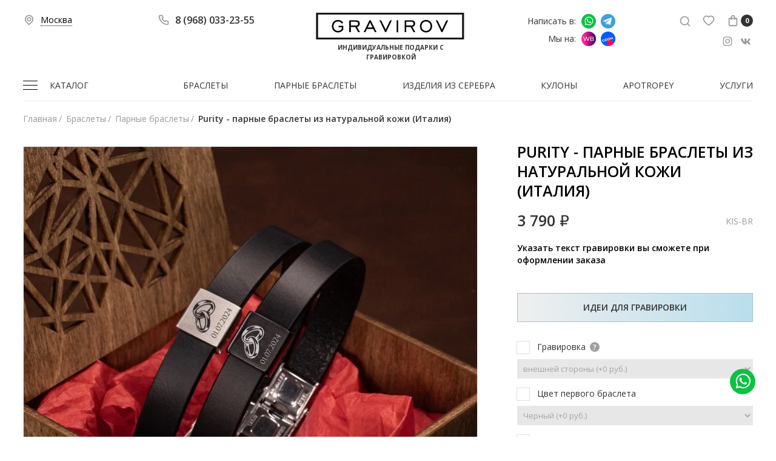

--- FILE ---
content_type: text/html; charset=utf-8
request_url: https://gravirov.ru/kozhanye-parnye-braslety-chernyy-i-krasnyy-italyanskaya-kozha/
body_size: 23793
content:

<!DOCTYPE html>
<html lang="ru">
<head prefix=
    "og: http://ogp.me/ns# 
     fb: http://ogp.me/ns/fb#  
     product: http://ogp.me/ns/product#">
    
    <meta http-equiv="Content-Type" content="text/html; charset=utf-8"/>
    <title>Кожаные чёрные парные браслеты с индивидуальной гравировкой – купить кожаные чёрные парные браслеты в интернет-магазине «Гравиров».</title>
    <meta name="keywords" content="Черные браслеты, парные браслеты, браслеты с гравировкой" />
    <meta name="description" content="Кожаные чёрные и красные парные браслеты. Купить чёрные парные браслеты из натуральной кожи в интернет-магазине с индивидуальной гравировкой и гарантией качества. Доставка по Москве и России." />
    <meta name="viewport" content="width=device-width, initial-scale=1" />
    <meta name="format-detection" content="telephone=no"/>

        
    <link rel="icon" href="/favicon.ico" type="image/x-icon">
    
            <!-- rss -->
                <link rel="alternate" type="application/rss+xml" title="RSS &mdash; Gravirov" href="https://gravirov.ru/blog/rss/">    
    <!-- css -->
    <link href="/wa-data/public/site/themes/gravirov/clear.css?v1.2.12.612" rel="stylesheet" type="text/css"/>
    
    <link href="/wa-apps/shop/plugins/protilegallery/css/protilegallery-1.0.css?1.0" rel="stylesheet">
 
    
    <link href="https://fonts.googleapis.com/css2?family=Open+Sans:wght@400;600;700&display=swap" rel="stylesheet">

    <!-- js -->
    <script src="/wa-content/js/jquery/jquery-1.11.1.min.js" ></script>
    <script src="/wa-content/js/jquery/jquery-migrate-1.2.1.min.js"></script>
    <script src="/wa-data/public/site/themes/gravirov/clear.js?v1.2.12.612"></script>
    <script src="/wa-apps/shop/plugins/protilegallery/js/protilegallery-1.0.js?1.0"></script>
 

    <!-- shop app css -->
<link href="/wa-data/public/shop/themes/gravirov/css/clear.shop.css?v1.2.12.612" rel="stylesheet">



<!-- js -->
<script defer src="/wa-apps/shop/js/lazy.load.js?v10.1.2.933"></script>

<script src="/wa-data/public/shop/themes/gravirov/clear.shop.js?v1.2.12.612"></script>
<script src="/wa-content/js/jquery-plugins/jquery.cookie.js"></script>





<meta name="cmsmagazine" content="0de1bce7a34ea1d91c95c81b0ba94cf9" />
<meta name="wa-expert-hash" content="7d9704cde8cb585c973724a5fe3db223a7aef7" />


<!-- plugin hook: 'frontend_head' -->

<link href='/wa-apps/shop/plugins/cityselect/css/suggestions.20.min.css?v=2.0.4' rel='stylesheet'><script src='/wa-apps/shop/plugins/cityselect/js/jquery.suggestions.20.min.js?v2.0.4'></script><link href='/wa-apps/shop/plugins/cityselect/css/frontend.min.css?v=2.0.4' rel='stylesheet'><script src='/wa-apps/shop/plugins/cityselect/js/frontend.min.js?v=2.0.4'></script><script>function init_shop_cityselect(){
shop_cityselect.location={"country":"rus","city":"\u041c\u043e\u0441\u043a\u0432\u0430","region":"77","zip":"101000","constraints_street":"","need_detect":true};
shop_cityselect.route_params={"app":"shop","_name":"Gravirov","theme":"gravirov","theme_mobile":"gravirov","checkout_version":"1","locale":"ru_RU","ssl_all":"1","title":"\u041c\u0430\u0433\u0430\u0437\u0438\u043d \u043e\u0440\u0438\u0433\u0438\u043d\u0430\u043b\u044c\u043d\u044b\u0445 \u043f\u043e\u0434\u0430\u0440\u043a\u043e\u0432 \u0441 \u0433\u0440\u0430\u0432\u0438\u0440\u043e\u0432\u043a\u043e\u0439 \u043d\u0430 \u0437\u0430\u043a\u0430\u0437.","meta_keywords":"\u0433\u0440\u0430\u0432\u0438\u0440\u043e\u0432\u043a\u0430, \u043f\u0430\u0440\u043d\u044b\u0435 \u0431\u0440\u0430\u0441\u043b\u0435\u0442\u044b, \u0431\u0440\u0430\u0441\u043b\u0435\u0442\u044b \u0441 \u0433\u0440\u0430\u0432\u0438\u0440\u043e\u0432\u043a\u043e\u0439, \u0438\u043c\u0435\u043d\u043d\u044b\u0435 \u0431\u0440\u0430\u0441\u043b\u0435\u0442\u044b","meta_description":"\u0413\u0440\u0430\u0432\u0438\u0440\u043e\u0432\u043a\u0430 \u043f\u043e\u0434\u0430\u0440\u043a\u043e\u0432 - \u043a\u0443\u043f\u0438\u0442\u044c \u043f\u043e\u0434\u0430\u0440\u043e\u043a \u0441 \u0438\u043d\u0434\u0438\u0432\u0438\u0434\u0443\u0430\u043b\u044c\u043d\u043e\u0439 \u0433\u0440\u0430\u0432\u0438\u0440\u043e\u0432\u043a\u043e\u0439 \u043f\u043e\u0434 \u0437\u0430\u043a\u0430\u0437 \u0432 \u041c\u043e\u0441\u043a\u0432\u0435, \u0420\u043e\u0441\u0441\u0438\u0438, \u0446\u0435\u043d\u044b, \u043e\u0442\u0437\u044b\u0432\u044b.","og_title":"\u0413\u0440\u0430\u0432\u0438\u0440\u043e\u0432\u043a\u0430 \u043f\u043e\u0434\u0430\u0440\u043a\u043e\u0432","og_image":"https:\/\/gravirovnew-h-926085.c.cdn77.org\/wa-data\/public\/shop\/products\/14\/webp\/data\/public\/site\/themes\/prostore\/img\/logo.webp?v1.5.2.7","og_video":"https:\/\/www.youtube.com\/watch?v=XO0ZKgMmRLc","og_description":"","og_type":"","og_url":"","url_type":"0","products_per_page":"","type_id":"0","currency":"RUB","stock_id":"","public_stocks":"0","drop_out_of_stock":"2","payment_id":"0","shipping_id":"0","ssl":"1","checkout_storefront_id":"0996e943c25eb7e2846b1080be0341f1","product_url":"kozhanye-parnye-braslety-chernyy-i-krasnyy-italyanskaya-kozha","module":"frontend","action":"product","cityselect__url":"kozhanye-parnye-braslety-chernyy-i-krasnyy-italyanskaya-kozha\/"};
shop_cityselect.countries=[];
shop_cityselect.iso2to3={"RU":"rus"};
shop_cityselect.language='ru';
shop_cityselect.init('01cdaaa1758949a1f256150066a88d4638b7205e','/','/wa-apps/shop/plugins/cityselect/js/fancybox/','city','none',1,1,0);
        } if (typeof shop_cityselect !== 'undefined') { init_shop_cityselect() } else { $(document).ready(function () { init_shop_cityselect() }) }</script><style>.protilegallery_wrapper .protilegallery_images{height: 286px;line-height: 286px;}</style><style>
    .product-groups {
	position: relative;
	margin-top: 15px;
}

.product-group {
	margin-bottom: 10px;
}

.product-group__title {
	font-weight: 700;
	color: #4d4d4d;
	margin-bottom: 10px;
	font-size: 14px;
}

.product-group__items-wrapper {
	overflow: hidden;
	transition: max-height 0.2s ease;
}

.product-group__toggler {
	text-align:right;
}

.product-group__toggler-btn {
	border-bottom: 1px dashed;
	cursor: pointer;
}

.product-group__toggler-btn::before {
	content: 'Показать ещё'
}

.product-group__items-wrapper--show + .product-group__toggler .product-group__toggler-btn::before {
	content: 'Скрыть'
}

.product-group-links,
.product-group-photos,
.product-group-colors {
	display: flex;
	flex-wrap: wrap;
	position: relative;
}

.product-group__item {
	display: flex;
	position: relative;
	justify-content: center;
	align-items: center;
	color: #808080;
	font-size: 15px;
	font-weight: 700;
	line-height: 2;
	text-align: center;
	margin: 0 10px 10px 0;
	transition: background-color .3s ease, box-shadow .3s ease;
	border: 2px solid #e5e5e5;
	border-radius: 5px;
	text-decoration: none;
	overflow: hidden;
}

.product-group__item:hover,
.product-group__item:focus {
	color: #808080;
	background-color: #fafafa;
	border-color: #f2994a;
}

.product-group__item.product-group__item--active {
	color: #f2994a;
	border-color: #f2994a;
}

.product-group__item.product-group-links__item {
	padding: 0 8px;
}

.product-group-photos__image {
	width: 100%;
	border-radius: 3px;
}

.product-group__item.product-group-colors__item {
	font-size: 0;
	width: 34px;
	height: 34px;
	padding: 0;
	border-radius: 50%;
}

.product-group__item.product-group-colors__item:hover,
.product-group__item.product-group-colors__item:focus {
	border-color: #f2994a;
}

.product-group__item--active.product-group-colors__item--active {
	border-color: #f2994a;
}
.product-group__title {
	}


.product-group__item.product-group-links__item {
				}

.product-group__item.product-group-links__item:hover,
.product-group__item.product-group-links__item:focus {
	}

.product-group__item--active.product-group-links__item--active {
	}

.product-group__item.product-group-photos__item {
				}

.product-group__item--active.product-group-photos__item--active {
	}

.product-group-photos__image {
	}

.product-group__item.product-group-colors__item {
			}

.product-group__item.product-group-colors__item:hover {
	}

.product-group__item--active.product-group-colors__item--active {
	}
</style>
    
    <link href="/wa-data/public/site/themes/gravirov/adaptive.css?v1.2.12.612" rel="stylesheet" type="text/css"/>

    <meta property="og:type" content="website">
<meta property="og:title" content="Кожаные чёрные парные браслеты с индивидуальной гравировкой – купить кожаные чёрные парные браслеты в интернет-магазине «Гравиров».">
<meta property="og:description" content="Кожаные чёрные и красные парные браслеты. Купить чёрные парные браслеты из натуральной кожи в интернет-магазине с индивидуальной гравировкой и гарантией качества. Доставка по Москве и России.">
<meta property="og:image" content="https://gravirov.ru/wa-data/public/shop/products/00/webp/74/56/5674/images/9281/9281.750x0.webp">
<meta property="og:url" content="https://gravirov.ru/kozhanye-parnye-braslety-chernyy-i-krasnyy-italyanskaya-kozha/">
<meta property="product:price:amount" content="3790">
<meta property="product:price:currency" content="RUB">
<link rel="icon" href="/favicon.ico?v=1579658292" type="image/x-icon" /><link rel="apple-touch-icon" href="/apple-touch-icon.png?v=1579658292" /><meta name="yandex-verification" content="4af924d5c60d44fb" />
<meta name="yandex-verification" content="1aaf734e49a74c7d" />
<meta name="yandex-verification" content="7ac1d56572427a0b" />
<script type="text/javascript">!function(){var t=document.createElement("script");t.type="text/javascript",t.async=!0,t.src='https://vk.com/js/api/openapi.js?169',t.onload=function(){VK.Retargeting.Init("VK-RTRG-1387572-bumcj"),VK.Retargeting.Hit()},document.head.appendChild(t)}();</script><noscript><img src="https://vk.com/rtrg?p=VK-RTRG-1387572-bumcj" style="position:fixed; left:-999px;" alt=""/></noscript>
 

    <!--[if lt IE 9]>
    <script>
    document.createElement('header');
    document.createElement('nav');
    document.createElement('section');
    document.createElement('article');
    document.createElement('aside');
    document.createElement('footer');
    document.createElement('figure');
    document.createElement('hgroup');
    document.createElement('menu');
    </script>
    <![endif]-->

</head>
<body id="shop">
        
<div class="site-wrap">
    <div class="site-content">
      
        <!-- search form (app dependent) -->
        <div class="search-top js-search-top search">
            <div class="container">
                <form method="get" action="/search/">
    <input class="search__input" type="search" name="query"  id="search" placeholder="Найти товары">
    <button class="search__button" type="submit">
        <svg class="white" width="20" height="20" viewBox="0 0 20 20">
            <use xlink:href="#img-search"></use>
        </svg>
    </button>
</form>
            </div>
        </div> 
        
        <div id="header" class="header">
            <div class="container header__wrap flex" role="navigation">
    
                <div class="hamburger-mobile-menu mobile1024">
                    <div class="hamburger-mobile-menu__bar"></div>
                    <div class="hamburger-mobile-menu__bar"></div>
                    <div class="hamburger-mobile-menu__bar"></div>
                 </div>
    
                <div class="header__col header__col--city">
                    <div class="city flex">
                        <span class="ico">
                            <svg class="grey" width="20" height="20" viewBox="0 0 20 20">
                            	<use xlink:href="#img-location"></use>
                            </svg>
                        </span>
                                                    <div class="b-cityselect__wrapper b-cityselect__wrapper--gravirov "><a href="#" class="b-cityselect__city i-cityselect__city_change"><i class="fas fa fa-map-marker fa-map-marker-alt"></i> <span class="i-cityselect__city">Москва</span></a><div class="b-cityselect__notifier b-cityselect__notifier--gravirov"><div class="b-cityselect__notifier_triangle"></div><div class="b-cityselect__notifier_title">Ваш город <b class="i-cityselect__city">Москва</b>?</div><div class="b-cityselect__notifier_buttons nowrap"><input type="button" class="btn btn-primary uni-btn uni-btn--red b-cityselect__city_yes i-cityselect__city_yes" value="Да"> <input type="button" class="b-cityselect__city_no btn btn-default gray uni-btn i-cityselect__city_no" value="Нет"></div></div><script>if (typeof shop_cityselect !== 'undefined') { shop_cityselect.detect() } else { document.addEventListener("DOMContentLoaded", function() { shop_cityselect.detect() }) }</script></div>
                                            </div>
                </div>
                
                                <div class="header__col header__col--phone flex">
                    <span class="ico">
                        <svg class="grey" width="20" height="20" viewBox="0 0 20 20">
                            <use xlink:href="#img-phone"></use>
                        </svg>
                    </span>
                    <div class="phones-wrap">
                                                    <div class="phone phone--top">
                                8 (968) 033-23-55
                            </div>
                                                                    </div>
                </div>
                
                <div class="header__col header__col--logo">
                    <div class="logo">
                        <a href="/"><img class="logo__img" src="/wa-data/public/site/img/logo.svg" alt="Gravirov"></a>
                        <div class="logo__text">индивидуальные подарки с гравировкой</div>
                    </div>
                </div>
                
                <div class="header__col header__col--messanger">
                    <div class="messanger flex">
                        <span>Написать в:</span>
                        <a href="https://wa.me/79680332355" class="messanger__link messanger__link--wa" target="_blank">Написать в whatsapp</a>
                        <a href="https://t.me/gravirov_ru" class="messanger__link messanger__link--tg" target="_blank">Написать в Telegram</a>
                    </div>
                    <div class="messanger messanger--marketplace flex">
                        <span>Мы на:</span>
                        <a href="https://www.wildberries.ru/brands/gravirov" class="messanger__link messanger__link--wb" target="_blank">Мы на Wildberries</a>
                        <a href="https://www.ozon.ru/brand/gravirov-100142011/" class="messanger__link messanger__link--oz" target="_blank">Мы на Ozon</a>
                    </div> 
                </div>
                
                <div class="header__col header__col--buttons">
                    <div class="buttons flex">
                        
                        <span class="buttons__item buttons__item--search js-buttons-search">
                            <svg class="grey" width="20" height="20" viewBox="0 0 20 20">
                                <use xlink:href="#img-search"></use>
                            </svg>
                        </span>
                        
                        <span class="buttons__item buttons__item--favorite flex ">
                            <a href="/search/?view=favorite">
                                <svg class="grey" width="22" height="22" viewBox="0 0 22 22">
                                    <use xlink:href="#img-heart"></use>
                                </svg>
                                
                                <span class="count count--favorite">0</span>
                            </a>
                        </span>
                        
                                                                                                                                                        
                            <!-- display shopping cart info in case Shop-Script is installed -->
                            
                                                         <div id="cart" class="buttons__item header-cart">
                                 <a href="/cart/" class="header-cart__link">
                                     
                                    <svg class="grey" width="22" height="22" viewBox="0 0 22 22">
                                        <use xlink:href="#img-cart"></use>
                                    </svg>
                                     
                                    <span class="count count--cart">0</span>
                                    
                                 </a>
            
                                             
                                 <script>
                                     ( function($) {
                                         var is_loading = false;
                                         $("#cart").on("click", "a", function() {
                                             if (!is_loading) {
                                                 is_loading = true;
                                                 $("body").append("<div class=\"s-loading-section\"><div class=\"s-loading-content\"><i class=\"icon16 loading\"><\/i><\/div><\/div>");
                                             }
                                         });
                                     })(jQuery);
                                 </script>
                             </div>
                                                
            
    
                    </div>
                    
                    <div class="social social--header">
                        <a href="https://www.instagram.com/gravirov" class="social__link" target="_blank">
                            <svg class="grey" width="24" height="24" viewBox="0 0 24 24">
                            	<use xlink:href="#img-instagram"></use>
                            </svg>                      
                        </a>                    
                        <a href="https://vk.com/gravirov_ru" class="social__link" target="_blank">
                            <svg class="grey" width="24" height="24" viewBox="0 0 24 24">
                            	<use xlink:href="#img-vk"></use>
                            </svg>                      
                        </a>
                    </div>
                    
                </div>
    
            </div>
        </div>
    
        <div id="main">
            <!-- INTERNAL APP NAVIGATION & CONTENT -->
            <!-- plugin hook: 'frontend_header' -->

            



<!-- storefront navigation -->
<div class="container">
    
<div class="app-navigation flex" role="navigation">
    
    
    <div class="mobile1024 mobile-menu-top">
        <div class="mobile-menu-top__wrap flex flex--center">
            <div class="mobile-menu-top__col flex flex--center">
                <span class="ico">
                    <svg class="grey" width="20" height="20" viewBox="0 0 20 20">
                        <use xlink:href="#img-phone"></use>
                    </svg>
                </span>
                <div class="phones-wrap">
                                            <div class="phone phone--top">
                                                            8 (968) 033-23-55
                                                    </div>
                                                        </div>
            </div>
            <div class="mobile-menu-top__col flex">
                <div class="buttons">
                    <span class="buttons__item buttons__item--favorite flex ">
                        <a href="/search/?view=favorite">
                            <svg class="grey" width="24" height="24" viewBox="0 0 22 22">
                                <use xlink:href="#img-heart"></use>
                            </svg>
                                
                            <span class="count count--favorite">0</span>
                        </a>
                    </span>
                </div>            
            </div>
        </div>
        <div class="mobile-menu-top__col mobile-menu-top__col--messanger">
                <div class="messanger flex">
                    <div class="flex flex--center">
                        <a href="https://api.whatsapp.com/send?phone=79680332355" class="messanger__link messanger__link--wa" target="_blank">Написать в Whatsapp</a>
                        <a href="https://api.whatsapp.com/send?phone=79680332355" target="_blank">Написать в WhatsApp</a>
                    </div>
                    <div class="flex flex--center">
                        <a href="https://t.me/79680332355" class="messanger__link messanger__link--tg" target="_blank">Написать в Telegram</a>
                        <a href="https://t.me/gravirov_ru" target="_blank">Написать в Telegram</a>
                    </div>
                </div>            
                <div class="messanger flex">
                    <div class="flex flex--center">
                        <a href="https://www.wildberries.ru/brands/gravirov" class="messanger__link messanger__link--wb" target="_blank">Мы в Wildberries</a>
                        <a href="https://www.wildberries.ru/brands/gravirov" target="_blank">Мы на Wildberries</a>
                    </div>
                    <div class="flex flex--center">
                        <a href="https://www.ozon.ru/brand/gravirov-100142011/" class="messanger__link messanger__link--oz" target="_blank">Мы в Ozon</a>
                        <a href="https://www.ozon.ru/brand/gravirov-100142011/" target="_blank">Мы на Ozon</a>
                    </div>
                </div>            
        </div>
        
        <div class="social social--header">
            <a href="https://www.instagram.com/gravirov" class="social__link" target="_blank">
                <svg class="grey" width="24" height="24" viewBox="0 0 24 24">
                    <use xlink:href="#img-instagram"></use>
                </svg>
                <span>Мы в Instagram</span>
            </a>                    
            <a href="https://vk.com/gravirov_ru" class="social__link" target="_blank">
                <svg class="grey" width="24" height="24" viewBox="0 0 24 24">
                    <use xlink:href="#img-vk"></use>
                </svg>
                <span>Мы в ВКонтакте</span>
            </a>
        </div>  
                    
    </div>
    

                        <ul class="menu-h dropdown">
        <!-- category tree -->
        <li class="collapsible burger">
            <a href="#">Каталог <span class="toggle js-main-menu-toggle"><svg xmlns="http://www.w3.org/2000/svg" viewBox="0 0 256 256"><path d="M79.093 0L48.907 30.187 146.72 128l-97.813 97.813L79.093 256l128-128z"></path></svg></span></a>
            <ul class="menu-v"><li><a href="/category/services/" title="Услуги">Услуги</a></li><li class="collapsible"><a href="/category/braslety/" title="Браслеты">Браслеты</a><ul class="menu-v"><li><a href="/category/braslety/braslet-s-gravirovkoy/" title="Одиночные браслеты с гравировкой">Одиночные браслеты с гравировкой</a></li><li><a href="/category/braslety/parnye-braslety/" title="Парные браслеты">Парные браслеты</a></li><li><a href="/category/braslety/braslety-iz-kozhi-i-serebra/" title="Браслеты из серебра и кожи">Браслеты из серебра и кожи</a></li><li><a href="/category/braslety/kozhanye-braslety/" title="Кожаные">Кожаные</a></li><li><a href="/category/braslety/kauchukovye-braslety/" title="Каучуковые">Каучуковые</a></li><li><a href="/category/braslety/muzhskie-braslety/" title="Мужские браслеты с гравировкой">Мужские браслеты с гравировкой</a></li></ul></li><li><a href="/category/serebro-925/" title="Изделия из серебра">Изделия из серебра</a></li><li class="collapsible"><a href="/category/kulony/" title="Подвески">Подвески</a><ul class="menu-v"><li><a href="/category/kulony/kulony-serdtsa/" title="Кулоны сердца">Кулоны сердца</a></li><li><a href="/category/kulony/zhenskie-kulony/" title="Женские кулоны">Женские кулоны</a></li></ul></li><li><a href="/category/izdeliya-iz-kozhi/" title="Изделия из кожи">Изделия из кожи</a></li><li class="collapsible"><a href="/category/zazhigalki/" title="Зажигалки Zippo">Зажигалки Zippo</a><ul class="menu-v"><li class="collapsible"><a href="/category/zazhigalki/zazhigalki-zippo/" title="Зажигалки Zippo">Зажигалки Zippo</a><ul class="menu-v"><li><a href="/category/zazhigalki/zazhigalki-zippo/shirokie-zazhigalki-zippo/" title="Широкие зажигалки Zippo">Широкие зажигалки Zippo</a></li><li><a href="/category/zazhigalki/zazhigalki-zippo/uzkie-zazhigalki-zippo/" title="Узкие зажигалки Zippo">Узкие зажигалки Zippo</a></li><li><a href="/category/zazhigalki/zazhigalki-zippo/aksessuary-zippo/" title="Аксессуары Zippo">Аксессуары Zippo</a></li></ul></li><li><a href="/category/zazhigalki/zazhigalki-usb/" title="Зажигалки USB">Зажигалки USB</a></li></ul></li><li class="collapsible"><a href="/category/ruchki/" title="Ручки">Ручки</a><ul class="menu-v"><li><a href="/category/ruchki/ruchki-pierre-cardin/" title="Ручки Pierre Cardin">Ручки Pierre Cardin</a></li></ul></li><li class="collapsible"><a href="/category/dlya-jivotnih/" title="Для домашних любимцев">Для домашних любимцев</a><ul class="menu-v"><li><a href="/category/dlya-jivotnih/osheyniki-dlya-sobak/" title="Ошейники для собак">Ошейники для собак</a></li><li><a href="/category/dlya-jivotnih/adresniki-s-gravirovkoy/" title="Адресники с гравировкой">Адресники с гравировкой</a></li><li><a href="/category/dlya-jivotnih/adresniki-dlya-sobak/" title="Адресники для собак">Адресники для собак</a></li><li><a href="/category/dlya-jivotnih/adresniki-dlya-koshek/" title="Адресники для кошек">Адресники для кошек</a></li></ul></li><li><a href="/category/apotropey/" title="Apotropey">Apotropey</a></li><li><a href="/category/power-bank-s-gravirovkoy/" title="Зарядные устройства">Зарядные устройства</a></li><li class="collapsible"><a href="/category/brelki/" title="Брелоки">Брелоки</a><ul class="menu-v"><li><a href="/category/brelki/brelki-s-gravirovkoy/" title="Брелки с гравировкой">Брелки с гравировкой</a></li><li><a href="/category/brelki/parnye-brelki/" title="Парные брелки">Парные брелки</a></li><li><a href="/category/brelki/brelki-s-gos-nomerom/" title="Брелки с гос номером">Брелки с гос номером</a></li></ul></li><li class="collapsible"><a href="/category/usb-fleshki/" title="USB Флешки">USB Флешки</a><ul class="menu-v"><li><a href="/category/usb-fleshki/fleshki-s-gravirovkoy/" title="Флешки с гравировкой">Флешки с гравировкой</a></li></ul></li><li><a href="/category/flyazhki/" title="Фляжки">Фляжки</a></li></ul>
        </li>
        <!-- plugin hook: 'frontend_nav' -->
        
        
        <!-- plugin hook: 'frontend_nav_aux' -->
        
        
    </ul>

		<ul class="menu-h flex menu-pages"><li><a href="/category/braslety/" title="Браслеты">Браслеты</a></li><li><a href="/category/braslety/parnye-braslety/" title="Парные браслеты">Парные браслеты</a></li><li><a href="/category/serebro-925/" title="Изделия из серебра">Изделия из серебра</a></li><li><a href="/category/kulony/" title="Кулоны">Кулоны</a></li><li><a href="/category/apotropey/" title="Apotropey">Apotropey</a></li><li><a href="/category/services/" title="Услуги">Услуги</a></li></ul>

        
</div>

</div>
    
<!-- current page core content -->
<div class="content">

            <!-- integrnal navigation breadcrumbs -->
<div class="container">
  
            <div class="breadcrumbs-wrap">
            <div class="breadcrumbs" itemscope itemtype="http://schema.org/BreadcrumbList">
                <span itemprop="itemListElement" itemscope itemtype="http://schema.org/ListItem">
                    <a itemprop="item" href="/"><span itemprop="name">Главная</span></a><span class="rarr">/</span>
                    <meta itemprop="position" content="1" />
                                    </span>
                                                            <span itemprop="itemListElement" itemscope itemtype="http://schema.org/ListItem">
                            <a itemprop="item" href="/category/braslety/"><span itemprop="name">Браслеты</span></a><span class="rarr">/</span>
                            <meta itemprop="position" content="2" />
                                                    </span>
                                                                                <span itemprop="itemListElement" itemscope itemtype="http://schema.org/ListItem">
                            <a itemprop="item" href="/category/braslety/parnye-braslety/"><span itemprop="name">Парные браслеты</span></a><span class="rarr">/</span>
                            <meta itemprop="position" content="3" />
                                                    </span>
                                                                                        <span itemprop="itemListElement" itemscope itemtype="http://schema.org/ListItem">
                        <span class="breadcrumb-product-name" itemprop="name">Purity - парные браслеты из натуральной кожи (Италия)</span>
                        <meta itemprop="position" content="4" />
                                            </span>
                                            </div>
        </div>
    
</div>
    
    






<div class="container" itemscope itemtype="http://schema.org/Product">
    
        
    <div class="product-page flex">
        
        <div class="product-page__images">

            <!-- GALLERY -->
                            <div id="overview">
                    
                    
        
                    <!-- image gallery -->
                    
                                
                                                    <!-- main image -->
                            <div class="image" id="product-core-image" style="">
                                <div class="corner top left">
                                    
                                </div>
                                <a href="/wa-data/public/shop/products/00/webp/74/56/5674/images/9281/9281.970.webp" data-fancybox="gallery">
                                    <img itemprop="image" id="product-image" alt="Purity - парные браслеты из натуральной кожи (Италия) Парные браслеты из натуральной итальянской кожи" title="Purity - парные браслеты из натуральной кожи (Италия)" src="/wa-data/public/shop/products/00/webp/74/56/5674/images/9281/9281.750.webp">
                                </a>
                                                                
                            </div>
                            <!-- gallery -->
                                                            <div class="gallery flex" id="product-gallery">
                                                                                                                <div class="image">
                                            <a id="product-image-9281" href="javascript:void(0);"><img alt="Purity - парные браслеты из натуральной кожи (Италия) - Purity - парные браслеты из натуральной кожи (Италия)" title="Purity - парные браслеты из натуральной кожи (Италия)" src="/wa-data/public/shop/products/00/webp/74/56/5674/images/9281/9281.96x96.webp"></a>
                                        </div>
                                                                            <div class="image">
                                            <a id="product-image-9282" href="javascript:void(0);"><img alt="Purity - парные браслеты из натуральной кожи (Италия) - Purity - парные браслеты из натуральной кожи (Италия)" title="Purity - парные браслеты из натуральной кожи (Италия)" src="/wa-data/public/shop/products/00/webp/74/56/5674/images/9282/9282.96x96.webp"></a>
                                        </div>
                                                                            <div class="image">
                                            <a id="product-image-9283" href="javascript:void(0);"><img alt="Purity - парные браслеты из натуральной кожи (Италия) - Purity - парные браслеты из натуральной кожи (Италия)" title="Purity - парные браслеты из натуральной кожи (Италия)" src="/wa-data/public/shop/products/00/webp/74/56/5674/images/9283/9283.96x96.webp"></a>
                                        </div>
                                                                            <div class="image">
                                            <a id="product-image-9284" href="javascript:void(0);"><img alt="Purity - парные браслеты из натуральной кожи (Италия) - Purity - парные браслеты из натуральной кожи (Италия)" title="Purity - парные браслеты из натуральной кожи (Италия)" src="/wa-data/public/shop/products/00/webp/74/56/5674/images/9284/9284.96x96.webp"></a>
                                        </div>
                                                                            <div class="image">
                                            <a id="product-image-9285" href="javascript:void(0);"><img alt="Purity - парные браслеты из натуральной кожи (Италия) - Purity - парные браслеты из натуральной кожи (Италия)" title="Purity - парные браслеты из натуральной кожи (Италия)" src="/wa-data/public/shop/products/00/webp/74/56/5674/images/9285/9285.96x96.webp"></a>
                                        </div>
                                                                            <div class="image">
                                            <a id="product-image-9286" href="javascript:void(0);"><img alt="Purity - парные браслеты из натуральной кожи (Италия) - Purity - парные браслеты из натуральной кожи (Италия)" title="Purity - парные браслеты из натуральной кожи (Италия)" src="/wa-data/public/shop/products/04/webp/74/56/5674/images/9286/9286.96x96.webp"></a>
                                        </div>
                                                                            <div class="image">
                                            <a id="product-image-9287" href="javascript:void(0);"><img alt="Purity - парные браслеты из натуральной кожи (Италия) - Purity - парные браслеты из натуральной кожи (Италия)" title="Purity - парные браслеты из натуральной кожи (Италия)" src="/wa-data/public/shop/products/04/webp/74/56/5674/images/9287/9287.96x96.webp"></a>
                                        </div>
                                                                            <div class="image">
                                            <a id="product-image-9288" href="javascript:void(0);"><img alt="Purity - парные браслеты из натуральной кожи (Италия) - Purity - парные браслеты из натуральной кожи (Италия)" title="Purity - парные браслеты из натуральной кожи (Италия)" src="/wa-data/public/shop/products/00/webp/74/56/5674/images/9288/9288.96x96.webp"></a>
                                        </div>
                                                                            <div class="image">
                                            <a id="product-image-9289" href="javascript:void(0);"><img alt="Purity - парные браслеты из натуральной кожи (Италия) - Purity - парные браслеты из натуральной кожи (Италия)" title="Purity - парные браслеты из натуральной кожи (Италия)" src="/wa-data/public/shop/products/00/webp/74/56/5674/images/9289/9289.96x96.webp"></a>
                                        </div>
                                                                    </div>
                                                            
                </div>
                    </div>
        
        <div class="product-page__content">

                <div class="cart" id="cart-flyer">
                    
                    <!-- add to cart -->
                    
    
<form id="cart-form" method="post" action="/cart/add/">

        <h1 itemprop="name" class="headline product__name">
        Purity - парные браслеты из натуральной кожи (Италия)
        
    </h1>
        
        
        <div class="product__price flex add2cart flex--justify flex--center">
            <div class="product__price-col">
                <span data-price="3790" class="price price--product-page nowrap">3 790 <span class="ruble">₽</span></span> 
                            </div>
            <div class="product__price-col">
                
                
                                    <span class="sku"  data-sku-id="9115">KIS-BR</span>                            </div>
        </div>
    
        <div class="product__message">
            Указать текст гравировки вы сможете при оформлении заказа
        </div>
        
            
         
                            
                    <div class="button-grav">
                                                                            <a data-fancybox="images" href="/wa-data/public/shop/products/14/webp/data/public/photos/12/00/12/12.970.webp" class="button button--grey button--big">Идеи для гравировки</a>
                                                                                <a data-fancybox="images" class="hide" href="/wa-data/public/shop/products/14/webp/data/public/photos/13/00/13/13.970.webp"></a>
                                                                                <a data-fancybox="images" class="hide" href="/wa-data/public/shop/products/14/webp/data/public/photos/15/00/15/15.970.webp"></a>
                                                                                <a data-fancybox="images" class="hide" href="/wa-data/public/shop/products/14/webp/data/public/photos/10/00/10/10.970.webp"></a>
                                                                                <a data-fancybox="images" class="hide" href="/wa-data/public/shop/products/14/webp/data/public/photos/11/00/11/11.970.webp"></a>
                                                                                <a data-fancybox="images" class="hide" href="/wa-data/public/shop/products/14/webp/data/public/photos/16/00/16/16.970.webp"></a>
                                                </div>
            
    <div class="purchase">

        <div class="flex services-and-sku">
                
                <!-- FLAT SKU LIST selling mode -->
                                        
                    
                    <div itemprop="offers" itemscope itemtype="http://schema.org/Offer">
                                                <span class="hint hide sku" itemprop="name">KIS-BR</span>                        <meta itemprop="price" content="3790">
                        <meta itemprop="priceCurrency" content="RUB">
                                                    <link itemprop="availability" href="http://schema.org/InStock" />
                                                <input name="sku_id" type="hidden" value="9115">
                                            </div>
        
                         
        
                <!-- services -->
        <div class="services">
                        <div class="service-36 checkbox-style">
                <label>
                    <input data-price="0"  type="checkbox" name="services[]" value="36">
                    <span class="checkbox-style__name">Гравировка </span>
                </label>
                                <select data-variant-id="57" class="service-variants" name="service_variant[36]" disabled>
                                        <option selected data-price="0" value="57">внешней стороны (+0 руб.)</option>
                                        <option  data-price="0" value="98">внутренней стороны (+0 руб.)</option>
                                        <option  data-price="300" value="99">с двух сторон (+300 руб.)</option>
                                    </select>
                            </div>
                        <div class="service-50 checkbox-style">
                <label>
                    <input data-price="0"  type="checkbox" name="services[]" value="50">
                    <span class="checkbox-style__name">Цвет первого браслета </span>
                </label>
                                <select data-variant-id="86" class="service-variants" name="service_variant[50]" disabled>
                                        <option selected data-price="0" value="86">Черный (+0 руб.)</option>
                                        <option  data-price="0" value="87">Красный (+0 руб.)</option>
                                        <option  data-price="0" value="88">Бирюзовый (+0 руб.)</option>
                                        <option  data-price="0" value="89">Коричневый (+0 руб.)</option>
                                        <option  data-price="0" value="90">Темно-зеленый (+0 руб.)</option>
                                    </select>
                            </div>
                        <div class="service-49 checkbox-style">
                <label>
                    <input data-price="0"  type="checkbox" name="services[]" value="49">
                    <span class="checkbox-style__name">Цвет второго браслета </span>
                </label>
                                <select data-variant-id="77" class="service-variants" name="service_variant[49]" disabled>
                                        <option selected data-price="0" value="77">Черный (+0 руб.)</option>
                                        <option  data-price="0" value="78">Красный (+0 руб.)</option>
                                        <option  data-price="0" value="79">Бирюзовый (+0 руб.)</option>
                                        <option  data-price="0" value="80">Коричневый (+0 руб.)</option>
                                        <option  data-price="0" value="138">Темно-зеленый (+0 руб.)</option>
                                    </select>
                            </div>
                        <div class="service-51 checkbox-style">
                <label>
                    <input data-price="900"  type="checkbox" name="services[]" value="51">
                    <span class="checkbox-style__name">Подарочная коробочка </span>
                </label>
                                <select data-variant-id="109" class="service-variants" name="service_variant[51]" disabled>
                                        <option selected data-price="900" value="109">деревянная с гравировкой (+900 руб.)</option>
                                        <option  data-price="1000" value="92">кожаная (+1 000 руб.)</option>
                                    </select>
                            </div>
                        <div class="service-57 checkbox-style">
                <label>
                    <input data-price="300"  type="checkbox" name="services[]" value="57">
                    <span class="checkbox-style__name">Дополнительная гравировка на замочке (+<span class="service-price">300 <span class="ruble">₽</span></span>)</span>
                </label>
                                <input type="hidden" name="service_variant[57]" value="107">
                            </div>
                    </div>
                
        </div>
        
        <!-- stock info -->
                    <div class="stocks">
                
                                    <div  class="sku-9115-stock">
                                                                                                <strong class="stock-high"><i class="icon16 stock-green"></i>В наличии</strong>
                                    
                                            </div>
                                            </div>
                

                    <!-- price -->
            <div class="add2cart">
                
                                <span data-price="3790" class="price nowrap hide">3 790 <span class="ruble">₽</span></span>
                
                <input type="hidden" name="product_id" value="5674">
                
                
                                                <div class="product-groups">
	
    </div>
    
                                    <button type="submit" class="button--big button--black add2cart__button" >
                        <svg class="white" width="22" height="22" viewBox="0 0 22 22">
                            <use xlink:href="#img-cart"></use>
                        </svg>                
                        <span>Заказать</span>
                    </button>
                                
                <span class="added2cart" style="display: none;">
                    
                    Товар добавлен <b><a href="/cart/">в корзину</a></b>
                </span>
            </div>
            
                    
    </div>

</form>


<script src="/wa-data/public/shop/themes/gravirov/product.js?v1.2.11.256"></script>
<script>
    ( function($) {
        $.getScript("/wa-data/public/shop/themes/gravirov/product.js?v1.2.11.256", function() {
            if (typeof Product === "function") {
                new Product('#cart-form', {
                    currency: {"code":"RUB","sign":"\u0440\u0443\u0431.","sign_html":"<span class=\"ruble\">\u20bd<\/span>","sign_position":1,"sign_delim":" ","decimal_point":",","frac_digits":"2","thousands_sep":" "},
                    compare_price: 0                                                        });
            }
        });
    })(jQuery);
</script>
                    
                                            <div class="button-wa">
                            <a href="https://wa.me/79680332355" class="button button--wa button--big" target="_blank">
                                <span class="wh-icon"></span>
                                Написать в whatsapp
                            </a>
                        </div>
                                        
                    
                    
            		<!-- plugin hook: 'frontend_product.cart' -->
            		
            		                		<!-- frontend_product.productgroup-plugin.cart -->
                		
            		            		
            		<div class="flex flex--justify flex--center">
            		    <div class="flex__col product__favorite">
            		        <a href="javascript:void(0);" class="flex product__favorite-link " data-product="5674">
                		        <svg class="grey" width="22" height="22" viewBox="0 0 22 22">
                                    <use xlink:href="#img-heart"></use>
                                </svg>
                                <span>
                                                                            Добавить в Wishlist
                                                                    </span>
                            </a>
                            <div class="favorite_blink"></div>
            		    </div>
            		    
            		</div>
        
                </div>
        
                <!-- plugin hook: 'frontend_product.block_aux' -->
                
                                    <div class="aux">
                                            </div>
                                

                <div class="tabs-vert">
                    
                                        <div class="tabs-vert__item">
                        <div class="tabs-vert__header js-tabs-vert-toggle is_show">
                            <span class="tabs-vert__name">Описание</span>
                            <span class="toggle">
                                <svg xmlns="http://www.w3.org/2000/svg" viewBox="0 0 10 6"><path d="M8.825 0L5 3.708 1.175 0 0 1.142 5 6l5-4.858L8.825 0z" fill="#999"></path></svg>
                            </span>
                        </div>
                        <div class="tabs-vert__content" style="display:block">
                            <div itemprop="description" class="description"><p></p>

<h1>Кожаные парные браслеты</h1>

<p>Кожаные парные браслеты это идеальный подарок для влюбленных к памятной для них дате. Сделать их индивидуальными и особенными поможет гравировка, уже включенная в стоимость изделий. Лучший способ выразить свою любовь - это купить себе и любимому человеку такие украшения. Парные браслеты - это оригинальный подарок для двоих.</p>

<p>Кожаные парные браслеты это стильный подарок, эффектно смотрятся в паре:</p>

<ul> 

<li>черные ремешки изготовлены из натуральной итальянской кожи, серебристые пластины из высококачественной ювелирной стали;</li> 

<li>возможна гравировка как на внешней, так и на внутренней стороне;</li> 

<li>ремешки браслетов укорачивается под нужный размер, одинаково хорошо подойдут как девушке, так и мужчине.</li> 

</ul>

<p>Кожаные парные браслеты для влюблённых с индивидуальной гравировкой можно купить по приемлемой цене в интернет-магазине «Гравиров». Заказ доставим первым классом по Москве и всей России.</p></div>
                            <!-- product features -->
                                                            <table class="features" id="product-features">
                                                                            <tr>
                                            <td class="name">
                                                Укорачивается
                                            </td>
                    
                                                                                                                                                                                                    
                                            <td class="value" itemprop="">
                                                                                                    Да
                                                                                            </td>
                                        </tr>
                                                                            <tr>
                                            <td class="name">
                                                Цвет ремешка
                                            </td>
                    
                                                                                                                                                                                                    
                                            <td class="value" itemprop="">
                                                                                                                                                            <span style="white-space: nowrap;"><i class="icon16 color" style="background:#000000;"></i>Черный</span><br /> <span style="white-space: nowrap;"><i class="icon16 color" style="background:#FF0000;"></i>красный</span>
                                                                                                                                                </td>
                                        </tr>
                                                                            <tr>
                                            <td class="name">
                                                Возможность гравировки внутренней стороны
                                            </td>
                    
                                                                                                                                                                                                    
                                            <td class="value" itemprop="">
                                                                                                    Да
                                                                                            </td>
                                        </tr>
                                                                            <tr>
                                            <td class="name">
                                                Материал ремешка
                                            </td>
                    
                                                                                                                                                                                                    
                                            <td class="value" itemprop="">
                                                                                                                                                            Натуральная кожа
                                                                                                                                                </td>
                                        </tr>
                                                                            <tr>
                                            <td class="name">
                                                Материал пластины
                                            </td>
                    
                                                                                                                                                                                                    
                                            <td class="value" itemprop="">
                                                                                                    Ювелирная сталь (316l)
                                                                                            </td>
                                        </tr>
                                                                    </table>
                                                        
                        </div>
                    </div>
                                        
                    <div class="tabs-vert__item">
                        <div class="tabs-vert__header js-tabs-vert-toggle">
                            <span class="tabs-vert__name">Доставка</span>
                            <span class="toggle">
                                <svg xmlns="http://www.w3.org/2000/svg" viewBox="0 0 10 6"><path d="M8.825 0L5 3.708 1.175 0 0 1.142 5 6l5-4.858L8.825 0z" fill="#999"></path></svg>
                            </span>
                        </div>
                        <div class="tabs-vert__content"><p><b>Самовывоз</b> (<a href="/site/gde-my-nakhodimsya/">как добраться</a>)<br>
    Адрес: г.Москва, м.Волгоградский проспект, Михайловский проезд, 1с1, БЦ "Графит". Часы работы: пн-вс - 11:00-19:00<br>
    
    Пешком вход на территорию бизнес-центра свободный - мимо шлагбаума.</p>
<ol>
    <li>Доставка курьером по Москве (в пределах МКАД) - от 400 руб.*</li>
    <li>Срочная доставка по Москве (в пределах МКАД) - от 450 руб.*</li>
    <li>Доставка за пределы МКАД Курьером - от 600 руб.*</li>
    <li>Почта России - 400 руб.</li>
    <li>Курьерская доставка СДЭК по России - от 250 руб.*</li>
</ol>
<p><span class="hint">*Точную стоимость доставки уточняйте у менеджера</span></p></div>                  
                    </div>
                    
                    <div class="tabs-vert__item">
                        <div class="tabs-vert__header js-tabs-vert-toggle">
                            <span class="tabs-vert__name">Оплата</span>
                            <span class="toggle">
                                <svg xmlns="http://www.w3.org/2000/svg" viewBox="0 0 10 6"><path d="M8.825 0L5 3.708 1.175 0 0 1.142 5 6l5-4.858L8.825 0z" fill="#999"></path></svg>
                            </span>
                        </div>
                        <div class="tabs-vert__content"><p><b>1. Наличный расчет</b><br>
    Оплата заказа при получении возможна при самовывозе в нашем офисе в Москве. </p>

<p><b>2. Банковская карта</b><br>
    Оплата банковской картой при самовывозе и онлайн. </p>

<p><b>Важно!</b><br>
    Для товаров с индивидуальной гравировкой мы работаем по предоплате. Предоплата вносится после утверждения эскиза
    гравировки и всех деталей заказа и доставки. </p></div>                  
                    </div>
                    
                </div>
                
                
                
                
                
                <!-- plugin hook: 'frontend_product.menu' -->
                
                                
                <!-- plugin hook: 'frontend_product.block' -->
                
                                
        
        </div>
        
    </div>
    
    <div class="benefits benefits--product-page">
        
<div class="container benefits__wrap flex">
    <div class="benefits__item flex">
        <div class="benefits__img-wrap">
            <img class="benefits__img lazy" loading="lazy" width="68" height="68" src="[data-uri]" data-src="/wa-data/public/site/img/benefits1.svg" alt="">
        </div>
        <div class="benefits__content">
            <div class="benefits__headline caption">Доставка по россии</div>
            <div class="benefits__text">Мы доставим Ваш заказ курьером по Москве и МО уже на следующий день! По России от 2 дней.</div>
        </div>
    </div>
    <div class="benefits__item flex">
        <div class="benefits__img-wrap">
            <img class="benefits__img lazy" loading="lazy" width="68" height="68" src="[data-uri]" data-src="/wa-data/public/site/img/benefits2.svg" alt="">
        </div>
        <div class="benefits__content">
            <div class="benefits__headline caption">Индивидуальный подход</div>
            <div class="benefits__text">Наши мастера абсолютно бесплатно помогут Вам подобрать текст или рисунок гравировки и подготовят макет для согласования.</div>
        </div>
    </div>
    <div class="benefits__item flex">
        <div class="benefits__img-wrap">
            <img class="benefits__img lazy" loading="lazy" width="68" height="68" src="[data-uri]" data-src="/wa-data/public/site/img/benefits3.svg" alt="">
        </div>
        <div class="benefits__content">
            <div class="benefits__headline caption">Быстрое изготовление</div>
            <div class="benefits__text">Гравировка выполняется в течение 1 дня. Посылки отправляются в тот же день.</div>
        </div>
    </div>
</div>
    </div>

 
    <!-- RELATED PRODUCTS -->
                                
    
    <div class="related">
        <h2 class="headline">Рекомендуемые товары</h2>
        <div class="slider-product js-slider-product preloader">
                            
    

<!-- products thumbnail list view -->


<ul class="thumbs li300px product-list flex">
        <li itemscope itemtype ="http://schema.org/Product">
        
        <div class="image">
                                    
                        
             
                            
            <a href="/podarochnaya-korobochka-iz-dereva/" title="Подарочная коробочка из дерева">
                                                            <img itemprop="image" loading="lazy" alt="Подарочная коробочка из дерева" title="Подарочная коробочка из дерева" src="/wa-data/public/shop/products/00/webp/68/57/5768/images/9272/9272.286x286.webp">
                                                </a>
          
            
            <a href="javascript:void(0);" class="buttons-product-list buttons-product-list--favorite " data-product="5768">
                <svg class="grey" width="22" height="22" viewBox="0 0 22 22">
                    <use xlink:href="#img-heart"></use>
                </svg>
            </a>  
            <div class="favorite_blink"></div>
        </div>
        
        <div itemprop="name" class="product-list__name">
            <a href="/podarochnaya-korobochka-iz-dereva/" title="Подарочная коробочка из дерева">Подарочная коробочка из дерева</a>
        </div>
        
                    <meta itemprop="description" content="Подарочная коробочка из дерева">
             
                    <a href="/podarochnaya-korobochka-iz-dereva/" class="button button--big button--yellow">Подробнее</a>
                
    </li>
</ul>


                    </div>
    </div> 
        
    
</div>
    
</div>


<div id="dialog" class="dialog">
    <div class="dialog-background"></div>
    <div class="dialog-window">
        <!-- common part -->
        <div class="cart">

        </div>
        <!-- /common part -->

    </div>
</div>
        </div>
        
    </div>
    
    <!-- FOOTER -->
    <div id="footer">
        <div class="container">
            
<div class="footer flex">
    <div class="footer__col footer__col--left">
        <div class="logo">
            <a href="/"><img class="logo__img" src="/wa-data/public/site/img/logo_square.svg" alt="Gravirov"></a>
        </div>
        <div class="social social--footer">
            <a href="https://www.instagram.com/gravirov" class="social__link" target="_blank">
                <svg class="grey" width="24" height="24" viewBox="0 0 24 24">
                    <use xlink:href="#img-instagram"></use>
                </svg>                      
            </a>                    
            <a href="https://vk.com/gravirov_ru" class="social__link">
                <svg class="grey" width="24" height="24" viewBox="0 0 24 24" target="_blank">
                    <use xlink:href="#img-vk"></use>
                </svg>                      
            </a>
        </div>        
    </div>
    <div class="footer__col footer__col--center">
        <div class="footer__col-headline">Информация</div>
                <nav class="footer__menu">
            <ul><li><a href="/delivery/">Доставка</a></li><li><a href="/rekvizity/">Реквизиты</a></li><li><a href="/delivery/">Оплата</a></li><li><a href="/dogovor-oferty/">Договор оферты</a></li><li><a href="/usloviya-vozvrata-i-obmena/">Условия возврата и обмена</a></li></ul>
        </nav>
    </div>
            <div class="footer__col footer__col--center footer__col--auth">
            <div class="footer__col-headline">Мой кабинет</div>
                <nav class="footer__menu">
                    <ul>
                                                        <li><a href="/login/">Вход</a></li>
                                <li><a href="/signup/">Регистрация</a></li>
                         
                    </ul>
                </nav>
        </div>
        <div class="footer__col footer__col--right">
        <div class="footer__col-headline">Контакты</div>
                    <div class="contacts-item">
                <span class="ico">
                    <svg class="grey" width="20" height="20" viewBox="0 0 20 20">
                        <use xlink:href="#img-phone"></use>
                    </svg>
                </span>
                <span class="phone">
                                            8 (968) 033-23-55
                                    </span>
            </div>
                            <div class="contacts-item">
                <span class="ico">
                    <svg class="grey" width="20" height="20" viewBox="0 0 20 20">
                        <use xlink:href="#img-mail"></use>
                    </svg>
                </span>
                <span class="email">
                    <a href="mailto:zakaz@gravirov.ru">zakaz@gravirov.ru</a>
                </span>
            </div>
                <div class="contacts-item">
            <span class="ico">
                <svg class="grey" width="20" height="20" viewBox="0 0 20 20">
                    <use xlink:href="#img-location"></use>
                </svg>
            </span>
            <span class="address">
                109029, Россия, г. Москва,<br> Михайловский проезд, 1с1
            </span>
        </div>
                    <div class="contacts-item">
                <span class="ico">
                    <svg class="grey" width="20" height="20" viewBox="0 0 20 20">
                        <use xlink:href="#img-clock"></use>
                    </svg>
                </span>
                <span class="workshop">
                    Пн-Вс 10:00 - 19:00
                </span>
            </div>
            </div>
</div>        </div>
        
                    <div class="s-footer-notice">
                <div class="container">2026 © Все права защищены.</div>
            </div>
                
        <div class="messanger flex messanger--fly">
            <a href="https://wa.me/79680332355" class="messanger__link messanger__link--wa" target="_blank">Написать в whatsapp</a>
        </div>
        
        <!-- plugin hook: 'frontend_footer' -->
        
        <script type="text/javascript" name="script_advs_services">


(function ($) {

	'use strict';
			var adv_service_settings = [{"id":"8","enabled":"0","link":"","category_filter":"","name":"\u0411\u0435\u043d\u0437\u0438\u043d Zippo","variant":"0","popup":"0","ondefault":"0","divider":"0","tooltip":""},{"id":"41","enabled":"1","link":"","category_filter":"","name":"\u0413\u0440\u0430\u0432\u0438\u0440\u043e\u0432\u043a\u0430 \u043d\u0430 2-\u0445 \u0431\u0440\u0430\u0441\u043b\u0435\u0442\u0430\u0445","variant":"0","popup":"1","ondefault":"0","divider":"0","tooltip":"&lt;p&gt;\u0414\u043e\u0431\u0430\u0432\u0438\u0442\u044c \u0443\u0441\u043b\u0443\u0433\u0443 \u0433\u0440\u0430\u0432\u0438\u0440\u043e\u0432\u043a\u0438. &lt;br&gt;\u041f\u043e\u0441\u043b\u0435 \u043e\u0444\u043e\u0440\u043c\u043b\u0435\u043d\u0438\u044f \u0437\u0430\u043a\u0430\u0437\u0430 \u043c\u044b \u043f\u043e\u0434\u0433\u043e\u0442\u0430\u0432\u043b\u0438\u0432\u0430\u0435\u043c \u044d\u0441\u043a\u0438\u0437 \u0434\u043b\u044f \u0441\u043e\u0433\u043b\u0430\u0441\u043e\u0432\u0430\u043d\u0438\u044f \u0433\u0440\u0430\u0432\u0438\u0440\u043e\u0432\u043a\u0438 \u0438 \u043e\u0442\u043f\u0440\u0430\u0432\u043b\u044f\u0435\u043c \u0435\u0433\u043e \u043d\u0430 WhatsApp \u043b\u0438\u0431\u043e \u043d\u0430 \u044d\u043b\u0435\u043a\u0442\u0440\u043e\u043d\u043d\u0443\u044e \u043f\u043e\u0447\u0442\u0443 \u0443\u043a\u0430\u0437\u0430\u043d\u043d\u0443\u044e \u043f\u0440\u0438 \u0437\u0430\u043a\u0430\u0437\u0435.\r\n&lt;\/p&gt;\r\n"},{"id":"42","enabled":"0","link":"","category_filter":"","name":"\u0413\u0440\u0430\u0432\u0438\u0440\u043e\u0432\u043a\u0430 \u043d\u0430 \u0431\u0440\u0430\u0441\u043b\u0435\u0442\u0435","variant":"0","popup":"0","ondefault":"0","divider":"0","tooltip":""},{"id":"39","enabled":"0","link":"","category_filter":"","name":"\u041f\u043e\u0434\u0430\u0440\u043e\u0447\u043d\u0430\u044f \u0443\u043f\u0430\u043a\u043e\u0432\u043a\u0430","variant":"0","popup":"0","ondefault":"0","divider":"0","tooltip":""},{"id":"9","enabled":"0","link":"","category_filter":"","name":"\u0411\u0435\u043d\u0437\u0438\u043d S&B","variant":"0","popup":"0","ondefault":"0","divider":"0","tooltip":""},{"id":"10","enabled":"0","link":"","category_filter":"","name":"\u0424\u0438\u0442\u0438\u043b\u044c Zippo","variant":"0","popup":"0","ondefault":"0","divider":"0","tooltip":""},{"id":"11","enabled":"0","link":"","category_filter":"","name":"\u041a\u0440\u0435\u043c\u0435\u043d\u044c Zippo","variant":"0","popup":"0","ondefault":"0","divider":"0","tooltip":""},{"id":"7","enabled":"0","link":"","category_filter":"","name":"\u041f\u043e\u0434\u0430\u0440\u043e\u0447\u043d\u044b\u0439 \u043d\u0430\u0431\u043e\u0440","variant":"0","popup":"0","ondefault":"0","divider":"0","tooltip":""},{"id":"23","enabled":"0","link":"","category_filter":"","name":"\u041f\u043e\u0434\u0430\u0440\u043e\u0447\u043d\u0430\u044f \u043a\u043e\u0440\u043e\u0431\u043e\u0447\u043a\u0430 \u0434\u043b\u044f \u043c\u043e\u043d\u0435\u0442\u044b","variant":"0","popup":"0","ondefault":"0","divider":"0","tooltip":""},{"id":"2","enabled":"0","link":"","category_filter":"","name":"\u041f\u043e\u0434\u0430\u0440\u043e\u0447\u043d\u0430\u044f \u0443\u043f\u0430\u043a\u043e\u0432\u043a\u0430","variant":"0","popup":"0","ondefault":"0","divider":"0","tooltip":""},{"id":"15","enabled":"0","link":"","category_filter":"","name":"\u041f\u043e\u0434\u0430\u0440\u043e\u0447\u043d\u0430\u044f \u0443\u043f\u0430\u043a\u043e\u0432\u043a\u0430 \u0434\u043b\u044f \u043a\u0443\u043b\u043e\u043d\u0430","variant":"0","popup":"0","ondefault":"0","divider":"0","tooltip":""},{"id":"26","enabled":"0","link":"","category_filter":"","name":"\u041f\u043e\u0434\u0430\u0440\u043e\u0447\u043d\u0430\u044f \u0443\u043f\u0430\u043a\u043e\u0432\u043a\u0430 \u0434\u043b\u044f \u0437\u0430\u043f\u043e\u043d\u043e\u043a","variant":"0","popup":"0","ondefault":"0","divider":"0","tooltip":""},{"id":"17","enabled":"0","link":"","category_filter":"","name":"\u0417\u0430\u043b\u0438\u0432\u043a\u0430 \u0441\u043c\u043e\u043b\u043e\u0439","variant":"0","popup":"0","ondefault":"0","divider":"0","tooltip":""},{"id":"37","enabled":"0","link":"","category_filter":"","name":"\u0413\u0440\u0430\u0432\u0438\u0440\u043e\u0432\u043a\u0430","variant":"0","popup":"0","ondefault":"0","divider":"0","tooltip":""},{"id":"35","enabled":"0","link":"","category_filter":"","name":"\u0413\u0440\u0430\u0432\u0438\u0440\u043e\u0432\u043a\u0430 \u043d\u0430 \u0437\u0430\u043c\u043e\u0447\u043a\u0435","variant":"0","popup":"0","ondefault":"0","divider":"0","tooltip":""},{"id":"36","enabled":"1","link":"","category_filter":"","name":"\u0413\u0440\u0430\u0432\u0438\u0440\u043e\u0432\u043a\u0430 \u043d\u0430 2-\u0445 \u0431\u0440\u0430\u0441\u043b\u0435\u0442\u0430\u0445","variant":"0","popup":"1","ondefault":"0","divider":"0","tooltip":"&lt;p&gt;\u0414\u043e\u0431\u0430\u0432\u0438\u0442\u044c \u0443\u0441\u043b\u0443\u0433\u0443 \u0433\u0440\u0430\u0432\u0438\u0440\u043e\u0432\u043a\u0438. &lt;br&gt;\u041f\u043e\u0441\u043b\u0435 \u043e\u0444\u043e\u0440\u043c\u043b\u0435\u043d\u0438\u044f \u0437\u0430\u043a\u0430\u0437\u0430 \u043c\u044b \u043f\u043e\u0434\u0433\u043e\u0442\u0430\u0432\u043b\u0438\u0432\u0430\u0435\u043c \u044d\u0441\u043a\u0438\u0437 \u0434\u043b\u044f \u0441\u043e\u0433\u043b\u0430\u0441\u043e\u0432\u0430\u043d\u0438\u044f \u0433\u0440\u0430\u0432\u0438\u0440\u043e\u0432\u043a\u0438 \u0438 \u043e\u0442\u043f\u0440\u0430\u0432\u043b\u044f\u0435\u043c \u0435\u0433\u043e \u043d\u0430 WhatsApp \u043b\u0438\u0431\u043e \u043d\u0430 \u044d\u043b\u0435\u043a\u0442\u0440\u043e\u043d\u043d\u0443\u044e \u043f\u043e\u0447\u0442\u0443 \u0443\u043a\u0430\u0437\u0430\u043d\u043d\u0443\u044e \u043f\u0440\u0438 \u0437\u0430\u043a\u0430\u0437\u0435.\r\n&lt;\/p&gt;\r\n"},{"id":"34","enabled":"0","link":"","category_filter":"","name":"\u0413\u0440\u0430\u0432\u0438\u0440\u043e\u0432\u043a\u0430 \u043d\u0430 \u0448\u0438\u043b\u044c\u0434\u0435","variant":"0","popup":"0","ondefault":"0","divider":"0","tooltip":""},{"id":"33","enabled":"0","link":"","category_filter":"","name":"\u0413\u0440\u0430\u0432\u0438\u0440\u043e\u0432\u043a\u0430 \u043d\u0430 \u0432\u0438\u0437\u0438\u0442\u043d\u0438\u0446\u0435","variant":"0","popup":"0","ondefault":"0","divider":"0","tooltip":""},{"id":"32","enabled":"0","link":"","category_filter":"","name":"\u0413\u0440\u0430\u0432\u0438\u0440\u043e\u0432\u043a\u0430 \u043d\u0430 \u0441\u0442\u043e\u043f\u043a\u0435","variant":"0","popup":"0","ondefault":"0","divider":"0","tooltip":""},{"id":"30","enabled":"0","link":"","category_filter":"","name":"\u0413\u0440\u0430\u0432\u0438\u0440\u043e\u0432\u043a\u0430 \u043d\u0430 \u0444\u043b\u044f\u0433\u0435","variant":"0","popup":"0","ondefault":"0","divider":"0","tooltip":""},{"id":"29","enabled":"0","link":"","category_filter":"","name":"\u0413\u0440\u0430\u0432\u0438\u0440\u043e\u0432\u043a\u0430 \u043d\u0430 \u0444\u043b\u0435\u0448\u043a\u0435","variant":"0","popup":"0","ondefault":"0","divider":"0","tooltip":""},{"id":"28","enabled":"0","link":"","category_filter":"","name":"\u0413\u0440\u0430\u0432\u0438\u0440\u043e\u0432\u043a\u0430 \u043d\u0430 \u041b\u043e\u0436\u043a\u0435","variant":"0","popup":"0","ondefault":"0","divider":"0","tooltip":""},{"id":"27","enabled":"0","link":"","category_filter":"","name":"\u0413\u0440\u0430\u0432\u0438\u0440\u043e\u0432\u043a\u0430 \u043d\u0430 \u0436\u0435\u0442\u043e\u043d\u0435","variant":"0","popup":"0","ondefault":"0","divider":"0","tooltip":""},{"id":"25","enabled":"0","link":"","category_filter":"","name":"\u0413\u0440\u0430\u0432\u0438\u0440\u043e\u0432\u043a\u0430 \u043d\u0430 \u0437\u0430\u043f\u043e\u043d\u043a\u0430\u0445","variant":"0","popup":"0","ondefault":"0","divider":"0","tooltip":""},{"id":"24","enabled":"0","link":"","category_filter":"","name":"\u0413\u0440\u0430\u0432\u0438\u0440\u043e\u0432\u043a\u0430 \u043d\u0430 \u043c\u043e\u043d\u0435\u0442\u0435","variant":"0","popup":"0","ondefault":"0","divider":"0","tooltip":""},{"id":"21","enabled":"0","link":"","category_filter":"","name":"\u0413\u0440\u0430\u0432\u0438\u0440\u043e\u0432\u043a\u0430 \u043d\u0430 \u0440\u0443\u0447\u043a\u0435","variant":"0","popup":"0","ondefault":"0","divider":"0","tooltip":""},{"id":"18","enabled":"0","link":"","category_filter":"","name":"\u0413\u0440\u0430\u0432\u0438\u0440\u043e\u0432\u043a\u0430 \u043d\u0430 \u0411\u0440\u0435\u043b\u043e\u043a\u0435","variant":"0","popup":"0","ondefault":"0","divider":"0","tooltip":""},{"id":"14","enabled":"0","link":"","category_filter":"","name":"\u0413\u0440\u0430\u0432\u0438\u0440\u043e\u0432\u043a\u0430 \u043d\u0430 \u041a\u0443\u043b\u043e\u043d\u0435","variant":"0","popup":"0","ondefault":"0","divider":"0","tooltip":""},{"id":"22","enabled":"0","link":"","category_filter":"","name":"\u0413\u0440\u0430\u0432\u0438\u0440\u043e\u0432\u043a\u0430 \u043d\u0430 \u0430\u0434\u0440\u0435\u0441\u043d\u0438\u043a\u0435","variant":"0","popup":"0","ondefault":"0","divider":"0","tooltip":""},{"id":"1","enabled":"0","link":"","category_filter":"","name":"\u0413\u0440\u0430\u0432\u0438\u0440\u043e\u0432\u043a\u0430 \u043d\u0430 \u0437\u0430\u0436\u0438\u0433\u0430\u043b\u043a\u0435","variant":"0","popup":"0","ondefault":"0","divider":"0","tooltip":""},{"id":"4","enabled":"1","link":"","category_filter":"","name":"\u0413\u0440\u0430\u0432\u0438\u0440\u043e\u0432\u043a\u0430 \u043d\u0430 \u0431\u0440\u0430\u0441\u043b\u0435\u0442\u0435","variant":"0","popup":"1","ondefault":"0","divider":"0","tooltip":"&lt;p&gt;\u0414\u043e\u0431\u0430\u0432\u0438\u0442\u044c \u0443\u0441\u043b\u0443\u0433\u0443 \u0433\u0440\u0430\u0432\u0438\u0440\u043e\u0432\u043a\u0438. &lt;br&gt;\u041f\u043e\u0441\u043b\u0435 \u043e\u0444\u043e\u0440\u043c\u043b\u0435\u043d\u0438\u044f \u0437\u0430\u043a\u0430\u0437\u0430 \u043c\u044b \u043f\u043e\u0434\u0433\u043e\u0442\u0430\u0432\u043b\u0438\u0432\u0430\u0435\u043c \u044d\u0441\u043a\u0438\u0437 \u0434\u043b\u044f \u0441\u043e\u0433\u043b\u0430\u0441\u043e\u0432\u0430\u043d\u0438\u044f \u0433\u0440\u0430\u0432\u0438\u0440\u043e\u0432\u043a\u0438 \u0438 \u043e\u0442\u043f\u0440\u0430\u0432\u043b\u044f\u0435\u043c \u0435\u0433\u043e \u043d\u0430 WhatsApp \u043b\u0438\u0431\u043e \u043d\u0430 \u044d\u043b\u0435\u043a\u0442\u0440\u043e\u043d\u043d\u0443\u044e \u043f\u043e\u0447\u0442\u0443 \u0443\u043a\u0430\u0437\u0430\u043d\u043d\u0443\u044e \u043f\u0440\u0438 \u0437\u0430\u043a\u0430\u0437\u0435.&lt;br&gt;&lt;\/p&gt;"},{"id":"31","enabled":"0","link":"","category_filter":"","name":"\u041f\u0435\u0447\u0430\u0442\u044c \u043d\u0430 \u043f\u043b\u0430\u043a\u0435\u0442\u043a\u0435","variant":"0","popup":"0","ondefault":"0","divider":"0","tooltip":""}];
		
			var adv_service_category = 157
	
	//constructor
	function AdvService(param) {
			this.id = 	param.id;
			this.enabled = param.enabled;
			this.name = param.name;
			this.link =  param.link;
			this.category_filter =  param.category_filter;
			this.popup =  param.popup;
			this.ondefault =  param.ondefault;
			this.divider =  param.divider;
			this.tooltip =  param.tooltip;
	}
		
	// html generator method for objects
	AdvService.prototype.settingsView = function() {
		
			var foo = $(".service-"+this.id);
			var obj  =  this;
			console.log(foo);
			
			
		
			
			// is service on page	
			if ((foo.length>0)) {
				
				
				//its a divider 
				if (this.divider == true) {
				 foo.find('input[type=checkbox]').filter(':first').hide();
				 foo.find('.service-price').text('');
				 var ltxt = foo.find('label').text();
				
				 foo.find('label').filter(':first').text(ltxt.replace(' (+)',':')).css("font-weight","Bold").append('<hr>').addClass('advs_divider');
				}	
			
				else {
				
				if (this.link > '') {
				 
					 var target = '';
					 var link = '';
					
					 
					 if ((this.popup == true) && (this.link.match(/\.(jpg|png|gif)/g)) && ! foo.parents('#dialog').length ) {
							 link = '#';
							
						 }
					 
					 else {
							target = ' target = "_blank" ';
							link  = this.link;
						 }
					 
					foo.find('label').append('<a class="advancedservices_plugin_object_link advancedservices_plugin_icon" id="advancedservices_plugin_object_link_'+this.id+'" href="'+link+'"'+target+'>i</a>');
				}
				
				if (this.tooltip > '') {
				  if (this.popup == true && ! foo.parents('#dialog').length) {
				  	 foo.find('label').append('<a class="advancedservices_plugin_object_tooltip_link advancedservices_plugin_icon" id="advancedservices_plugin_object_tooltip_link_'+this.id+'" href="#" target="_blank">?</a>');
				 	  }
				  else {
				  	 foo.find('label').append('<a class="advancedservices_plugin_object_tooltip_link advancedservices_plugin_icon"\
					 id="advancedservices_plugin_object_tooltip_link_'+this.id+'" \
					 href="/advancedservices/'+this.id+'/" \
					 target="_blank">?</a>');
				 
				  }
				  	
				}
				
				//category filter
				if 	((adv_service_category != null) && (this.category_filter.indexOf(adv_service_category.toString()) > -1) ) {
					foo.hide();
				}
				
				// has dafault on params
				if ((this.ondefault == true ) && (foo.is(":visible")) ) {
				 
				   	  	
				   	foo.find('input[type=checkbox]').filter(':first').trigger('click');
				 	
				   
				   }
				}
		}

	}
		
	
	function htmlUnescape(value){
			 return String(value)
				.replace(/&quot;/g, '"')
				.replace(/&#39;/g, "'")
				.replace(/&lt;/g, '<')
				.replace(/&gt;/g, '>')
				.replace(/&amp;/g, '&');
		}
		
			
	AdvService.prototype.createEvents = function () { 
			
			 
	 		//events listen for links and popup
	 		var id = this.id;
	 		var index = this.index;
	 		var obj = this;
	 		
	 		
	 	//	console.log('This obj id = ' + id);
	 		
	 		$('#advancedservices_plugin_object_link_'+id).on('click', function (event){
	 				event = event || window.event;
	 				event.preventDefault();
	 				var link = $(this).attr("href");
	 				if (link == "#"){
	 						var dialog = $("#dialog");
							var content = dialog.find('.cart');	
							//var data = 	$("#advancedservices_plugin_object_link_popup_"+id);
							content.prepend('<a href="#" class="dialog-close">&times;</a>');
							content.append('<div class="advancedservices_plugin_imageblock"><img class="" width="380px" src = "'+obj.link+'" /></div>');
						
							dialog.show();
							//content.height($(".advancedservices_plugin_imageblock").outerHeight(true )+25);
	 				}
	 				else {
	 						window.open(link, '_blank');
	 					}
	 			
	 		});	
	 		
	 	 		
			
			 
			 
			 $("#advancedservices_plugin_object_tooltip_link_"+id).on('click', function(event){
			 		event = event || window.event;
					event.preventDefault();
			 		if (obj.popup == true) {
		 				var dialog = $("#dialog");
						var content = dialog.find('.cart');	
						var data = 	$('#advancedservices_plugin_object_tooltip_'+id);
						content.prepend('<a href="#" class="dialog-close">&times;</a>');
						content.append('<div class="advancedservices_plugin_tooltip">'+htmlUnescape(obj.tooltip)+'</div');
						
			 			dialog.show();
			 			//content.height($(".advancedservices_plugin_tooltip").outerHeight( true )+15);
			 		}
			 		else {
						
	 						window.open($(this).attr("href"), '_blank');
	 					}
			 });
				 
			 
	}

	
	
		 
		
	function createObjects(settings) {
					
				var advancedservices_plugin_objects = [];
				
					
				// initilize all services with default options
				for (var i = 0; i < settings.length; ++i) {
					var cat_filter = [];
					if (settings[i].category_filter != undefined) {
						cat_filter = settings[i].category_filter.split(",");
					}
					var service_obj = {
						id : settings[i].id,
							name : settings[i].name, 
							enabled : settings[i].enabled,
							link : settings[i].link,
							category_filter : cat_filter,
							ondefault : settings[i].ondefault,
							divider : settings[i].divider,
							popup : settings[i].popup,
							tooltip : settings[i].tooltip,
					}
					
					var	advancedservices_plugin_object = new AdvService(service_obj);
						advancedservices_plugin_objects.push(advancedservices_plugin_object);
					//	console.log('New  Object ID = ' + JSON.stringify(advancedservices_plugin_object));
				}
			return advancedservices_plugin_objects; 
	 }
	  	
		
		 
var	initServices = function() {
	 	
	 	 //service objects		
	 	var advs_objects = []; 
		
	 	if (adv_service_settings) {
		 console.log('work');
	 	// create objects 
	 		  
	 	var advs_objects = createObjects(adv_service_settings);
	 		 
				 for (var i=0; i < advs_objects.length; i++) {
				 		if (advs_objects[i].enabled) {
							advs_objects[i].settingsView(); 
						 	advs_objects[i].createEvents(); 
					 	}
					}
		
	    }
	 	 else {
	 	 		console.log ("No setting - No objects - or Cart page");
		}	

	 
	 }
	 
	 
			window.AdvServices  = initServices();
	
})(jQuery);	


	


		 
		 
	
		
</script>		

<style>



.advancedservices_plugin_icon {
	text-align: center;
	background: black;
	color: white;
	margin-left: 3px;
	font-size: 12px;
	display: inline-block;
	width: 16px;
	height: 16px;
	line-height:18px;
	text-decoration:none !important;
}

.advancedservices_plugin_icon:visited{
	color: white !important;
}

.advancedservices_plugin_icon:hover{
	color: orange !important;
}

.advancedservices_plugin_tooltip{

	overflow:hidden;
}
.advancedservices_plugin_tooltip p {
	max-width:380px;
	display: block;
    word-break: break-all;
}

</style>        
        <svg display="none">
	<defs>
		<g id="img-vk">
			<path xmlns="http://www.w3.org/2000/svg" d="M19.6329 8.2673C19.7442 7.89647 19.6329 7.6239 19.1035 7.6239H17.3531C16.908 7.6239 16.703 7.85933 16.5917 8.11902C16.5917 8.11902 15.7015 10.2886 14.4404 11.698C14.0325 12.1059 13.847 12.2356 13.6245 12.2356C13.5132 12.2356 13.3522 12.1059 13.3522 11.7351V8.2673C13.3522 7.8222 13.223 7.6239 12.8521 7.6239H10.1014C9.82336 7.6239 9.65607 7.83045 9.65607 8.02625C9.65607 8.44822 10.2865 8.54549 10.3515 9.73227V12.31C10.3515 12.8751 10.2495 12.9777 10.0269 12.9777C9.43352 12.9777 7.99018 10.7981 7.13398 8.30444C6.96619 7.8197 6.7979 7.6239 6.35055 7.6239H4.60014C4.10002 7.6239 4 7.85933 4 8.11902C4 8.58263 4.59351 10.8822 6.76314 13.9234C8.20973 16.0001 10.2475 17.1261 12.1019 17.1261C13.2147 17.1261 13.3522 16.8761 13.3522 16.4453V14.8756C13.3522 14.3755 13.4576 14.2757 13.8098 14.2757C14.0696 14.2757 14.5146 14.4055 15.5532 15.4068C16.74 16.5935 16.9355 17.1261 17.6032 17.1261H19.3536C19.8537 17.1261 20.1038 16.8761 19.9595 16.3826C19.8017 15.8907 19.2351 15.1773 18.4831 14.3313C18.0752 13.8491 17.4631 13.3299 17.2779 13.0703C17.0182 12.7365 17.0923 12.5882 17.2779 12.2916C17.2779 12.2916 19.4103 9.28742 19.6329 8.26743V8.2673Z" clip-rule="evenodd"/>
		</g>
		<g id="img-cart">
			<path xmlns="http://www.w3.org/2000/svg" d="M17.4167 6.41671H14.6667V5.50004C14.6667 4.52758 14.2804 3.59495 13.5927 2.90732C12.9051 2.21968 11.9725 1.83337 11 1.83337C10.0276 1.83337 9.09493 2.21968 8.40729 2.90732C7.71966 3.59495 7.33335 4.52758 7.33335 5.50004V6.41671H4.58335C4.34024 6.41671 4.10708 6.51328 3.93517 6.68519C3.76326 6.8571 3.66669 7.09026 3.66669 7.33337V17.4167C3.66669 18.1461 3.95642 18.8455 4.47214 19.3613C4.98787 19.877 5.68734 20.1667 6.41669 20.1667H15.5834C16.3127 20.1667 17.0122 19.877 17.5279 19.3613C18.0436 18.8455 18.3334 18.1461 18.3334 17.4167V7.33337C18.3334 7.09026 18.2368 6.8571 18.0649 6.68519C17.893 6.51328 17.6598 6.41671 17.4167 6.41671ZM9.16669 5.50004C9.16669 5.01381 9.35984 4.54749 9.70366 4.20368C10.0475 3.85986 10.5138 3.66671 11 3.66671C11.4862 3.66671 11.9526 3.85986 12.2964 4.20368C12.6402 4.54749 12.8334 5.01381 12.8334 5.50004V6.41671H9.16669V5.50004ZM16.5 17.4167C16.5 17.6598 16.4034 17.893 16.2315 18.0649C16.0596 18.2368 15.8265 18.3334 15.5834 18.3334H6.41669C6.17357 18.3334 5.94041 18.2368 5.76851 18.0649C5.5966 17.893 5.50002 17.6598 5.50002 17.4167V8.25004H7.33335V9.16671C7.33335 9.40982 7.42993 9.64298 7.60184 9.81489C7.77375 9.9868 8.0069 10.0834 8.25002 10.0834C8.49313 10.0834 8.72629 9.9868 8.8982 9.81489C9.07011 9.64298 9.16669 9.40982 9.16669 9.16671V8.25004H12.8334V9.16671C12.8334 9.40982 12.9299 9.64298 13.1018 9.81489C13.2737 9.9868 13.5069 10.0834 13.75 10.0834C13.9931 10.0834 14.2263 9.9868 14.3982 9.81489C14.5701 9.64298 14.6667 9.40982 14.6667 9.16671V8.25004H16.5V17.4167Z"/>
		</g>
		<g id="img-clock">
			<path xmlns="http://www.w3.org/2000/svg" d="M12.5817 10.5283L10.8333 9.51913V5.83329C10.8333 5.61228 10.7455 5.40032 10.5892 5.24404C10.433 5.08776 10.221 4.99996 9.99999 4.99996C9.77898 4.99996 9.56702 5.08776 9.41074 5.24404C9.25446 5.40032 9.16666 5.61228 9.16666 5.83329V9.99996C9.16666 10.1462 9.20517 10.2899 9.27831 10.4166C9.35145 10.5433 9.45665 10.6485 9.58333 10.7216L11.7483 11.9716C11.8431 12.0272 11.948 12.0635 12.0569 12.0784C12.1658 12.0933 12.2765 12.0865 12.3828 12.0584C12.489 12.0303 12.5887 11.9815 12.676 11.9147C12.7633 11.8479 12.8365 11.7646 12.8915 11.6694C12.9464 11.5742 12.982 11.4691 12.9962 11.3601C13.0103 11.2512 13.0028 11.1404 12.974 11.0344C12.9452 10.9283 12.8957 10.829 12.8284 10.7421C12.761 10.6553 12.6772 10.5826 12.5817 10.5283ZM9.99999 1.66663C8.35182 1.66663 6.74065 2.15537 5.37024 3.07105C3.99983 3.98672 2.93173 5.28821 2.301 6.81093C1.67027 8.33365 1.50524 10.0092 1.82678 11.6257C2.14833 13.2422 2.942 14.7271 4.10744 15.8925C5.27287 17.058 6.75773 17.8516 8.37424 18.1732C9.99075 18.4947 11.6663 18.3297 13.189 17.699C14.7117 17.0682 16.0132 16.0001 16.9289 14.6297C17.8446 13.2593 18.3333 11.6481 18.3333 9.99996C18.3309 7.79057 17.4521 5.67236 15.8899 4.11008C14.3276 2.54781 12.2094 1.66905 9.99999 1.66663ZM9.99999 16.6666C8.68145 16.6666 7.39252 16.2756 6.29619 15.5431C5.19986 14.8105 4.34538 13.7694 3.8408 12.5512C3.33621 11.333 3.20419 9.99256 3.46143 8.69936C3.71866 7.40615 4.3536 6.21826 5.28595 5.28591C6.2183 4.35356 7.40619 3.71863 8.69939 3.46139C9.9926 3.20416 11.333 3.33618 12.5512 3.84076C13.7694 4.34535 14.8106 5.19983 15.5431 6.29616C16.2757 7.39249 16.6667 8.68142 16.6667 9.99996C16.6645 11.7674 15.9614 13.4618 14.7116 14.7116C13.4618 15.9613 11.7674 16.6644 9.99999 16.6666Z"/>
		</g>
		<g id="img-eye">
			<path xmlns="http://www.w3.org/2000/svg" d="M21.9201 11.6C19.9001 6.91 16.1001 4 12.0001 4C7.90007 4 4.10007 6.91 2.08007 11.6C2.025 11.7262 1.99658 11.8623 1.99658 12C1.99658 12.1377 2.025 12.2738 2.08007 12.4C4.10007 17.09 7.90007 20 12.0001 20C16.1001 20 19.9001 17.09 21.9201 12.4C21.9751 12.2738 22.0036 12.1377 22.0036 12C22.0036 11.8623 21.9751 11.7262 21.9201 11.6ZM12.0001 18C8.83007 18 5.83007 15.71 4.10007 12C5.83007 8.29 8.83007 6 12.0001 6C15.1701 6 18.1701 8.29 19.9001 12C18.1701 15.71 15.1701 18 12.0001 18ZM12.0001 8C11.2089 8 10.4356 8.2346 9.77779 8.67412C9.11999 9.11365 8.6073 9.73836 8.30455 10.4693C8.0018 11.2002 7.92258 12.0044 8.07693 12.7804C8.23127 13.5563 8.61223 14.269 9.17164 14.8284C9.73105 15.3878 10.4438 15.7688 11.2197 15.9231C11.9956 16.0775 12.7999 15.9983 13.5308 15.6955C14.2617 15.3928 14.8864 14.8801 15.3259 14.2223C15.7655 13.5645 16.0001 12.7911 16.0001 12C16.0001 10.9391 15.5786 9.92172 14.8285 9.17157C14.0783 8.42143 13.0609 8 12.0001 8ZM12.0001 14C11.6045 14 11.2178 13.8827 10.8889 13.6629C10.56 13.4432 10.3037 13.1308 10.1523 12.7654C10.0009 12.3999 9.96133 11.9978 10.0385 11.6098C10.1157 11.2219 10.3061 10.8655 10.5859 10.5858C10.8656 10.3061 11.2219 10.1156 11.6099 10.0384C11.9978 9.96126 12.4 10.0009 12.7654 10.1522C13.1309 10.3036 13.4432 10.56 13.663 10.8889C13.8828 11.2178 14.0001 11.6044 14.0001 12C14.0001 12.5304 13.7894 13.0391 13.4143 13.4142C13.0392 13.7893 12.5305 14 12.0001 14Z"/>
		</g>
		<g id="img-heart">
			<path xmlns="http://www.w3.org/2000/svg" d="M19.8301 6.11011C19.5421 5.44295 19.1269 4.83837 18.6076 4.33023C18.088 3.82057 17.4753 3.41555 16.8029 3.13719C16.1057 2.84741 15.3579 2.69908 14.6029 2.70082C13.5438 2.70082 12.5104 2.99102 11.6123 3.53917C11.3975 3.6703 11.1934 3.81432 11 3.97124C10.8066 3.81432 10.6025 3.6703 10.3877 3.53917C9.48965 2.99102 8.45625 2.70082 7.39707 2.70082C6.63438 2.70082 5.89531 2.84699 5.19707 3.13719C4.52246 3.41664 3.91445 3.81862 3.39238 4.33023C2.87245 4.8378 2.45712 5.44252 2.16992 6.11011C1.87129 6.80444 1.71875 7.54175 1.71875 8.30057C1.71875 9.01639 1.86484 9.76231 2.15488 10.5211C2.39766 11.1553 2.7457 11.813 3.19043 12.4773C3.89512 13.5284 4.86406 14.6247 6.06719 15.7361C8.06094 17.5783 10.0354 18.8509 10.1191 18.9025L10.6283 19.2292C10.8539 19.3732 11.1439 19.3732 11.3695 19.2292L11.8787 18.9025C11.9625 18.8487 13.9348 17.5783 15.9307 15.7361C17.1338 14.6247 18.1027 13.5284 18.8074 12.4773C19.2521 11.813 19.6023 11.1553 19.843 10.5211C20.133 9.76231 20.2791 9.01639 20.2791 8.30057C20.2813 7.54175 20.1287 6.80444 19.8301 6.11011ZM11 17.5289C11 17.5289 3.35156 12.6256 3.35156 8.30057C3.35156 6.11011 5.1627 4.33453 7.39707 4.33453C8.96758 4.33453 10.3297 5.21157 11 6.49274C11.6703 5.21157 13.0324 4.33453 14.6029 4.33453C16.8373 4.33453 18.6484 6.11011 18.6484 8.30057C18.6484 12.6256 11 17.5289 11 17.5289Z"/>
		</g>
		<g id="img-instagram">
			<path xmlns="http://www.w3.org/2000/svg" d="M9.5007 12C9.5007 10.6193 10.6196 9.4998 12.0003 9.4998C13.381 9.4998 14.5005 10.6193 14.5005 12C14.5005 13.3807 13.381 14.5002 12.0003 14.5002C10.6196 14.5002 9.5007 13.3807 9.5007 12ZM8.14914 12C8.14914 14.127 9.8733 15.8512 12.0003 15.8512C14.1273 15.8512 15.8515 14.127 15.8515 12C15.8515 9.873 14.1273 8.14884 12.0003 8.14884C9.8733 8.14884 8.14914 9.873 8.14914 12ZM15.1039 7.99614C15.1039 8.17414 15.1566 8.34817 15.2554 8.49621C15.3542 8.64426 15.4947 8.75967 15.6592 8.82785C15.8236 8.89604 16.0046 8.91393 16.1792 8.87928C16.3537 8.84462 16.5141 8.75897 16.6401 8.63315C16.766 8.50733 16.8518 8.347 16.8866 8.17243C16.9214 7.99787 16.9036 7.8169 16.8356 7.65242C16.7675 7.48794 16.6522 7.34733 16.5042 7.24838C16.3563 7.14943 16.1823 7.09657 16.0043 7.0965H16.0039C15.7653 7.09661 15.5365 7.19142 15.3678 7.3601C15.199 7.52878 15.1041 7.75754 15.1039 7.99614ZM8.9703 18.1048C8.23908 18.0715 7.84164 17.9497 7.57752 17.8468C7.22736 17.7105 6.97752 17.5481 6.71484 17.2858C6.45216 17.0235 6.28956 16.7739 6.15384 16.4237C6.05088 16.1597 5.92908 15.7622 5.89584 15.031C5.85948 14.2404 5.85223 14.0029 5.85223 12.0001C5.85223 9.9972 5.86009 9.76038 5.89584 8.96916C5.92914 8.23794 6.05184 7.84116 6.15384 7.57638C6.29016 7.22622 6.45252 6.97638 6.71484 6.7137C6.97716 6.45102 7.22676 6.28842 7.57752 6.1527C7.84152 6.04974 8.23908 5.92794 8.9703 5.8947C9.76086 5.85834 9.99834 5.85108 12.0003 5.85108C14.0023 5.85108 14.24 5.85894 15.0312 5.8947C15.7624 5.928 16.1592 6.0507 16.424 6.1527C16.7741 6.28842 17.024 6.45138 17.2867 6.7137C17.5493 6.97602 17.7113 7.22622 17.8477 7.57638C17.9506 7.84038 18.0724 8.23794 18.1057 8.96916C18.142 9.76038 18.1493 9.9972 18.1493 12.0001C18.1493 14.0029 18.142 14.2397 18.1057 15.031C18.0724 15.7622 17.95 16.1596 17.8477 16.4237C17.7113 16.7739 17.549 17.0237 17.2867 17.2858C17.0243 17.5479 16.7741 17.7105 16.424 17.8468C16.16 17.9498 15.7624 18.0716 15.0312 18.1048C14.2406 18.1412 14.0032 18.1484 12.0003 18.1484C9.99744 18.1484 9.76062 18.1412 8.9703 18.1048ZM8.9082 4.54542C8.10978 4.58178 7.5642 4.70838 7.08774 4.89378C6.5943 5.08524 6.17658 5.3421 5.75916 5.75886C5.34175 6.17562 5.08555 6.594 4.89409 7.08744C4.70869 7.5642 4.58209 8.10948 4.54573 8.9079C4.50877 9.70758 4.50031 9.96324 4.50031 12C4.50031 14.0368 4.50877 14.2924 4.54573 15.0921C4.58209 15.8906 4.70869 16.4358 4.89409 16.9126C5.08555 17.4057 5.34181 17.8246 5.75916 18.2411C6.17652 18.6577 6.5943 18.9142 7.08774 19.1062C7.5651 19.2916 8.10978 19.4182 8.9082 19.4546C9.7083 19.4909 9.96354 19.5 12.0003 19.5C14.0371 19.5 14.2927 19.4915 15.0924 19.4546C15.8909 19.4182 16.4361 19.2916 16.9129 19.1062C17.406 18.9142 17.824 18.6579 18.2414 18.2411C18.6589 17.8244 18.9145 17.4057 19.1065 16.9126C19.2919 16.4358 19.4191 15.8905 19.4549 15.0921C19.4912 14.2918 19.4997 14.0368 19.4997 12C19.4997 9.96324 19.4912 9.70758 19.4549 8.9079C19.4185 8.10942 19.2919 7.5639 19.1065 7.08744C18.9145 6.5943 18.6582 6.17628 18.2414 5.75886C17.8247 5.34144 17.406 5.08524 16.9135 4.89378C16.4361 4.70838 15.8908 4.58118 15.093 4.54542C14.2933 4.50906 14.0377 4.5 12.0009 4.5C9.96414 4.5 9.7083 4.50846 8.9082 4.54542Z"/>
		</g>
		<g id="img-location">
			<path xmlns="http://www.w3.org/2000/svg" d="M15 3.7333C13.6739 2.40722 11.8754 1.66223 10 1.66223C8.12466 1.66223 6.32611 2.40722 5.00002 3.7333C3.67394 5.05938 2.92896 6.85794 2.92896 8.7333C2.92896 10.6087 3.67394 12.4072 5.00002 13.7333L9.39169 18.1333C9.46916 18.2114 9.56133 18.2734 9.66288 18.3157C9.76442 18.358 9.87335 18.3798 9.98336 18.3798C10.0934 18.3798 10.2023 18.358 10.3038 18.3157C10.4054 18.2734 10.4976 18.2114 10.575 18.1333L15 13.6916C16.3206 12.3711 17.0624 10.58 17.0624 8.71247C17.0624 6.84492 16.3206 5.05386 15 3.7333ZM13.8084 12.5L10 16.325L6.19169 12.5C5.43931 11.7469 4.92709 10.7877 4.71977 9.74354C4.51245 8.69941 4.61935 7.61725 5.02694 6.63387C5.43454 5.65048 6.12454 4.81001 7.00971 4.2187C7.89489 3.62739 8.93551 3.31178 10 3.31178C11.0645 3.31178 12.1052 3.62739 12.9903 4.2187C13.8755 4.81001 14.5655 5.65048 14.9731 6.63387C15.3807 7.61725 15.4876 8.69941 15.2803 9.74354C15.073 10.7877 14.5607 11.7469 13.8084 12.5ZM7.50002 6.17497C6.82728 6.84978 6.44952 7.76377 6.44952 8.71663C6.44952 9.66949 6.82728 10.5835 7.50002 11.2583C7.99982 11.759 8.63635 12.1009 9.32973 12.2411C10.0231 12.3814 10.7425 12.3138 11.3976 12.0468C12.0527 11.7797 12.6143 11.3252 13.0121 10.7402C13.4098 10.1551 13.626 9.46569 13.6334 8.7583C13.6371 8.28597 13.5461 7.81768 13.3658 7.38112C13.1854 6.94456 12.9194 6.5486 12.5834 6.21663C12.2531 5.87878 11.8593 5.60958 11.4245 5.42452C10.9898 5.23946 10.5228 5.1422 10.0504 5.13832C9.57791 5.13445 9.10935 5.22405 8.67167 5.40196C8.23398 5.57986 7.83579 5.84257 7.50002 6.17497ZM11.4084 10.075C11.0926 10.3956 10.6752 10.5966 10.2276 10.6435C9.78006 10.6905 9.33008 10.5805 8.95461 10.3324C8.57915 10.0843 8.30152 9.7135 8.1692 9.28337C8.03687 8.85324 8.05806 8.3905 8.22915 7.97426C8.40024 7.55803 8.71061 7.21415 9.10718 7.00141C9.50375 6.78868 9.9619 6.72031 10.4033 6.80798C10.8447 6.89565 11.2419 7.13393 11.5271 7.48207C11.8123 7.83022 11.9677 8.26661 11.9667 8.71663C11.9546 9.23102 11.7388 9.71957 11.3667 10.075H11.4084Z"/>
		</g>
		<g id="img-mail">
			<path xmlns="http://www.w3.org/2000/svg" d="M3.6 8.875V15.375H16.4V8.875L10 11.3125L3.6 8.875ZM3.6 5.625V7.25L10 9.6875L16.4 7.25V5.625H3.6ZM3.6 4H16.4C16.8243 4 17.2313 4.1712 17.5314 4.47595C17.8314 4.7807 18 5.19402 18 5.625V15.375C18 15.806 17.8314 16.2193 17.5314 16.524C17.2313 16.8288 16.8243 17 16.4 17H3.6C3.17565 17 2.76869 16.8288 2.46863 16.524C2.16857 16.2193 2 15.806 2 15.375V5.625C2 5.19402 2.16857 4.7807 2.46863 4.47595C2.76869 4.1712 3.17565 4 3.6 4Z"/>
		</g>
		<g id="img-phone">
			<path xmlns="http://www.w3.org/2000/svg" d="M16.2 10.8333C16.0167 10.8333 15.825 10.775 15.6417 10.7333C15.2704 10.6515 14.9055 10.5429 14.55 10.4083C14.1634 10.2677 13.7384 10.275 13.3569 10.4288C12.9754 10.5827 12.6642 10.8722 12.4833 11.2416L12.3 11.6166C11.4883 11.1651 10.7425 10.6043 10.0833 9.94997C9.42897 9.29082 8.86818 8.54497 8.41666 7.7333L8.76666 7.49997C9.13613 7.31907 9.42564 7.00791 9.57949 6.62638C9.73333 6.24485 9.74063 5.8199 9.59999 5.4333C9.46768 5.07699 9.35911 4.7123 9.27499 4.34164C9.23333 4.1583 9.19999 3.96664 9.17499 3.77497C9.0738 3.18799 8.76635 2.65642 8.30801 2.276C7.84967 1.89559 7.27057 1.69131 6.67499 1.69997H4.17499C3.81585 1.6966 3.4602 1.77065 3.13225 1.91708C2.8043 2.06351 2.51175 2.27888 2.27452 2.54854C2.03728 2.81819 1.86094 3.1358 1.75748 3.47973C1.65403 3.82367 1.62589 4.18585 1.67499 4.54164C2.11894 8.03279 3.71335 11.2765 6.20637 13.7605C8.69939 16.2445 11.9489 17.8271 15.4417 18.2583H15.7583C16.3728 18.2592 16.9662 18.0337 17.425 17.625C17.6886 17.3892 17.8992 17.1001 18.0429 16.7769C18.1865 16.4537 18.26 16.1037 18.2583 15.75V13.25C18.2481 12.6711 18.0373 12.1138 17.6619 11.673C17.2866 11.2323 16.7698 10.9355 16.2 10.8333ZM16.6167 15.8333C16.6165 15.9516 16.5912 16.0686 16.5423 16.1763C16.4935 16.2841 16.4222 16.3802 16.3333 16.4583C16.2405 16.5391 16.1316 16.5995 16.0139 16.6354C15.8961 16.6713 15.7721 16.6819 15.65 16.6666C12.5291 16.2665 9.63019 14.8387 7.41059 12.6085C5.19099 10.3784 3.777 7.47275 3.39166 4.34997C3.3784 4.2279 3.39002 4.10441 3.42583 3.98696C3.46164 3.86951 3.52088 3.76054 3.59999 3.66664C3.67808 3.57775 3.77421 3.50651 3.88197 3.45765C3.98974 3.4088 4.10667 3.38345 4.22499 3.3833H6.72499C6.91878 3.37899 7.10801 3.44237 7.26011 3.56253C7.41221 3.68269 7.51767 3.85211 7.55833 4.04164C7.59166 4.26942 7.63333 4.49442 7.68333 4.71664C7.77959 5.15592 7.90771 5.58762 8.06666 6.0083L6.89999 6.54997C6.80024 6.59574 6.71051 6.66076 6.63596 6.7413C6.5614 6.82184 6.50349 6.91632 6.46555 7.0193C6.42761 7.12228 6.41039 7.23175 6.41487 7.34141C6.41935 7.45106 6.44544 7.55876 6.49166 7.6583C7.69099 10.2273 9.75603 12.2923 12.325 13.4916C12.5279 13.575 12.7554 13.575 12.9583 13.4916C13.0623 13.4545 13.1578 13.397 13.2393 13.3226C13.3208 13.2482 13.3868 13.1584 13.4333 13.0583L13.95 11.8916C14.3808 12.0457 14.8205 12.1737 15.2667 12.275C15.4889 12.325 15.7139 12.3666 15.9417 12.4C16.1312 12.4406 16.3006 12.5461 16.4208 12.6982C16.5409 12.8503 16.6043 13.0395 16.6 13.2333L16.6167 15.8333Z"/>
		</g>
		<g id="img-search">
			<path xmlns="http://www.w3.org/2000/svg" d="M18.0916 16.9084L15 13.8417C16.2001 12.3454 16.7812 10.4461 16.624 8.53446C16.4667 6.62279 15.583 4.84403 14.1546 3.56391C12.7261 2.2838 10.8615 1.59963 8.94408 1.6521C7.02668 1.70457 5.20225 2.48968 3.84593 3.84599C2.48962 5.20231 1.70451 7.02674 1.65204 8.94415C1.59957 10.8615 2.28374 12.7262 3.56385 14.1546C4.84397 15.5831 6.62273 16.4668 8.5344 16.6241C10.4461 16.7813 12.3453 16.2001 13.8416 15L16.9083 18.0667C16.9858 18.1448 17.078 18.2068 17.1795 18.2491C17.2811 18.2914 17.39 18.3132 17.5 18.3132C17.61 18.3132 17.7189 18.2914 17.8205 18.2491C17.922 18.2068 18.0142 18.1448 18.0916 18.0667C18.2418 17.9113 18.3258 17.7037 18.3258 17.4875C18.3258 17.2714 18.2418 17.0638 18.0916 16.9084ZM9.16665 15C8.01292 15 6.88511 14.6579 5.92582 14.0169C4.96654 13.376 4.21886 12.4649 3.77735 11.399C3.33584 10.3331 3.22032 9.16024 3.4454 8.02868C3.67048 6.89713 4.22605 5.85773 5.04186 5.04192C5.85767 4.22611 6.89707 3.67054 8.02862 3.44546C9.16018 3.22038 10.3331 3.3359 11.399 3.77741C12.4649 4.21892 13.3759 4.9666 14.0169 5.92588C14.6579 6.88517 15 8.01299 15 9.16671C15 10.7138 14.3854 12.1975 13.2914 13.2915C12.1975 14.3855 10.7137 15 9.16665 15Z"/>
		</g>
	</defs>
</svg>

        
        
        
                    <script src="/wa-content/js/jquery-plugins/jquery.retina.min.js?v3.8.4"></script>
            <script>$(window).load(function(){ $('.promo img,.product-list img,.product-page img,.cart img').retina()});</script>
        
        <script src="/wa-data/public/site/themes/gravirov/slick.min.js"></script>
        <link rel="stylesheet" href="/wa-data/public/site/themes/gravirov/jquery.fancybox.min.css" />
        <script src="/wa-data/public/site/themes/gravirov/jquery.fancybox.min.js"></script>
        <script>
            $('[data-fancybox="images"]').fancybox({
                loop: true
            });
                      
        </script>
        
                    <script src="/wa-data/public/site/themes/gravirov/modernizr-custom.js"></script>
            
                
    </div>
    
</div>


<!-- Yandex.Metrika counter --> <script type="text/javascript" > (function(m,e,t,r,i,k,a){m[i]=m[i]||function(){(m[i].a=m[i].a||[]).push(arguments)}; m[i].l=1*new Date();k=e.createElement(t),a=e.getElementsByTagName(t)[0],k.async=1,k.src=r,a.parentNode.insertBefore(k,a)}) (window, document, "script", "https://cdn.jsdelivr.net/npm/yandex-metrica-watch/tag.js", "ym"); ym(35388645, "init", { id:35388645, clickmap:true, trackLinks:true, accurateTrackBounce:true, webvisor:true, trackHash:true, ecommerce:"dataLayer" }); </script> <noscript><div><img src="https://mc.yandex.ru/watch/35388645" style="position:absolute; left:-9999px;" alt="" /></div></noscript> <!-- /Yandex.Metrika counter -->


</body>
</html>

--- FILE ---
content_type: text/css
request_url: https://gravirov.ru/wa-data/public/site/themes/gravirov/clear.css?v1.2.12.612
body_size: 7375
content:
html,body,div,span,applet,object,iframe,h1,h2,h3,h4,h5,h6,p,blockquote,pre,a,abbr,acronym,address,big,cite,code,del,dfn,em,img,ins,kbd,q,s,samp,small,strike,strong,sub,sup,tt,var,b,u,i,center,dl,dt,dd,/* ol,ul,li,*/ fieldset,form,label,legend,table,caption,tbody,tfoot,thead,tr,th,td,article,aside,canvas,credentials,embed,figure,figcaption,footer,header,hgroup,menu,nav,output,ruby,section,summary,time,mark,audio,video{margin:0;padding:0;border:0;font-size:100%}
article,aside,credentials,figcaption,figure,footer,header,hgroup,menu,nav,section{display:block}
body{line-height:1}
::selection{color:#000;background:#eee}
html,body{width:100%;min-height:100%;height:100%;font-family:'Open Sans',sans-serif;font-size:14px;background:#fff;color:#333;line-height:20px;font-weight:400}
a{color:#000;outline:0 none}
input[type="button"]::-moz-focus-inner{border:0}
input[type="submit"]::-moz-focus-inner{border:0}
a img{border:0}
p,dl,hr,h1,h2,h3,h4,h5,h6,ol,ul,pre,table,address,fieldset,blockquote,figure{margin-bottom:20px}
h1,h2,h3{font-weight:600}
h1{font-size:25px}
h1 a{text-decoration:none}
h2{font-size:20px}
h3{font-size:16px}
h4,h5,h6{font-size:14px}
h1,h2,h3,h4,h5,h6{color:#000;text-transform:uppercase}
ul,ol{padding-top:0}
ol{list-style:decimal}
input,textarea,select{margin:0;font-family:'Open Sans',sans-serif;border:1px solid #E0E0E0;padding:5px}
input[type="button"],input[type="submit"],input[type="reset"],button,.button{border:1px solid #333;font-weight:600;font-size:12px;text-transform:uppercase;color:#333;padding:5px 10px;cursor:pointer;background-color:transparent;text-decoration:none}
input[type="button"]:hover,input[type="submit"]:hover,input[type="reset"]:hover,button,.button:hover{background-color:#eee;text-decoration:none !important;}
.hide{display:none!important}
input[type="button"]:focus{outline:none;outline-offset:-2px}
fieldset{border:1px solid #bbb;padding:10px;position:relative;background:#e9e9e9;margin-bottom:10px}
legend{font-size:1.1em;padding:.4em .8em;background:#fff;border:1px solid #bbb}
fieldset p label{width:98%}
fieldset p input[type="text"]{width:98%}
fieldset p select{width:99%}
pre{margin-top:16px;font-size:90%;line-height:24px;color:rgba(0,0,0,.75);background:rgba(0,0,0,.03);padding:16px 20px;word-wrap:normal}
blockquote{font-size:13px;border:1px solid rgba(0,0,0,.1);padding:24px;background:#f7f7f7;overflow:hidden}
hr{background-color:#eee;height:1px;border:0;margin:0 0 22px}
input::-webkit-input-placeholder{color:#ccc}
input:-moz-placeholder,input::-moz-placeholder{color:#ccc}
input:-ms-input-placeholder{color:#ccc}
input[placeholder]{text-overflow:ellipsis}
input[placeholder]::-webkit-input-placeholder{opacity:1;transition:opacity .2s ease;color:#999}
input[placeholder]::-moz-placeholder{opacity:1;transition:opacity .2s ease;color:#999}
input[placeholder]:-moz-placeholder{opacity:1;transition:opacity .2s ease;color:#999}
input[placeholder]:-ms-input-placeholder{opacity:1;transition:opacity .2s ease;color:#999}
input[placeholder]:focus::-webkit-input-placeholder{opacity:0;transition:opacity .2s ease;color:#999}
input[placeholder]:focus::-moz-placeholder{opacity:0;transition:opacity .2s ease;color:#999}
input[placeholder]:focus:-moz-placeholder{opacity:0;transition:opacity .2s ease;color:#999}
input[placeholder]:focus:-ms-input-placeholder{opacity:0;transition:opacity .2s ease;color:#999}
.button--grey{border:1px solid #999}
.button--grey:hover{background-color:#eee}
.button--black,input[type="submit"].button--black,input[type="button"].button--black{border:1px solid #333;background-color:#333;color:#fff}
.button--black:hover,input[type="submit"].button--black:hover,input[type="button"].button--black:hover{border:1px solid #111;background-color:#111}
.button--big,input[type="submit"].button--big,input[type="button"].button--big{font-size:14px;width:100%;display:block;text-align:center;padding:13px;box-sizing:border-box}
.button--yellow{background:#ffdd00;border-color: rgb(211 215 0);}
.button--yellow:hover{background:#fce657;border-color: rgb(211 215 0);}
.button--wa,
.button--tg{display:flex;align-items:center;justify-content:center;border:1px solid #0DC143;margin-bottom:10px;padding:11px;flex-shrink:0;}
.button--wa{border:1px solid #0DC143;}
.button--tg{border:1px solid #27a4e4;}
.button--wb{background:#cb11ab;color:#fff;border:1px solid #cb11ab;margin-bottom:13px;}
.button--wb:hover{background:#e313bf;border:1px solid #e313bf;}
.button--wa:hover{background-color:#f6fff9}
.button--tg:hover{background-color:#ecf9ff}
.buttons-messangers{display:flex;gap:13px;}
.buttons-messangers > div {flex:1;}
.wh-icon,
.tg-icon{display:inline-block;width:24px;height:24px;margin:0 8px 0 0;background-position:0 0;background-repeat:no-repeat;font-size:0;}
.wh-icon{background-image:url(img/whatsapp.svg)}
.tg-icon{background-image:url(img/telegram.svg)}
.button-wa--no-product{max-width:300px;margin:10px auto 20px}
.site-wrap{display:flex;flex-direction:column;min-height:100%;overflow:hidden}
.site-content{flex:1 0 auto}
#footer{flex:0 0 auto}
.flex{display:flex}
.flex--justify{flex-wrap:wrap;justify-content:space-between}
.flex--center{align-items:center}
.grey{color:#999}
svg.grey{fill:#999;transition:fill .2s}
svg.white{fill:#fff;transition:fill .2s}
.buttons__item svg.grey:hover,.social svg.grey:hover{fill:#000}
.lazy{opacity:1;transition:opacity .2s}
.lazy[data-src]{opacity:0}
.modal-link{text-decoration:none;border-bottom:1px dashed}
.modal-link:hover{border-bottom:1px dashed transparent}
.block{padding:10px}
.inline{display:inline!important}
.inline-link{text-decoration:none!important}
.inline-link b{border-bottom:1px dotted;font-weight:400;position:relative;top:-.13em}
.inline-link b i{font-style:normal;position:relative;top:.13em}
.small{font-size:.9em}
.large{font-size:1.2em}
.bold{font-weight:600}
.strike{text-decoration:line-through}
.highlighted{background:#ffc}
.hint{color:#aaa;font-size:.9em}
.hint a,.hint:visited,.hint a:visited{color:#888}
.gray:not(button):not(input){color:#aaa}
.gray a,.gray:visited,.gray a:visited{color:#888}
.float-left{float:left}
.float-right{float:right}
.align-left{text-align:left}
.align-center{text-align:center}
.align-right{text-align:right}
.clear-left{clear:left}
.clear-right{clear:right}
.clear-both{clear:both}
.shadowed{-moz-box-shadow:0 5px 15px #aaa;-webkit-box-shadow:0 5px 15px #aaa;box-shadow:0 5px 15px #aaa}
.nowrap{white-space:nowrap}
.hr{border-top:1px solid #ccc;margin-bottom:15px}
.uppercase{text-transform:uppercase}
ul.menu-v{margin:0 0 20px -6px;padding:0}
ul.menu-v li{list-style:none;padding:0;margin:3px 0 8px;line-height:1.1em}
ul.menu-v li a{padding:5px 6px;display:block}
ul.menu-v li ul.menu-v{margin-left:10px;margin-top:5px;margin-bottom:15px}
ul.menu-v li ul.menu-v li a{padding:2px 6px}
ul.menu-h{margin:0;padding:0}
ul.menu-h.bottom-padded{margin-bottom:15px}
ul.menu-h li{list-style:none;display:inline-block}
ul.menu-h li a{display:inline-block}
ul.menu-h li a img.icon16{position:relative;top:3px;left:-3px}
ul.menu-h li a i.icon16{margin-top:-.1em}
ul.menu-h li.selected a{color:#000;text-decoration:none}
ul.menu-h.dropdown li{position:relative}
ul.menu-h.dropdown li a{display:block}
ul.menu-h.dropdown ul.menu-v{display:none;position:absolute;width:320px;top:100%;left:-3px;background:#fff;border:1px solid #eee;padding:0;z-index:13012;margin-left:0;box-shadow:0 1px 10px rgba(0,0,0,0.1);margin-top:0}
ul.menu-h.dropdown ul.menu-v li{display:block;width:320px;padding:0;margin:0;border-bottom:1px solid #eee}
ul.menu-h.dropdown ul.menu-v li.collapsible{margin-right:0!important}
ul.menu-h.dropdown ul.menu-v li a{display:block;padding:10px 25px 10px 15px;margin:0}
ul.menu-h.dropdown ul.menu-v li i.icon16{margin-left:-20px;margin-right:4px}
ul.menu-h.dropdown ul.menu-v li ul.menu-v{top:-1px;left:100%;margin-left:0}
ul.menu-h.dropdown ul.menu-v li:hover > a{font-weight:600}
@media(min-width:1025px) {
html:not(.is-touch-enabled) ul.menu-h.dropdown li:hover > ul.menu-v,html:not(.is-touch-enabled) ul.menu-h.dropdown li:hover > .inner,ul.menu-h.dropdown li.is-opened > ul.menu-v,ul.menu-h.dropdown li.is-opened > .inner{display:block}
.is-touch-enabled .is_show > ul.menu-v{display:block!important}
}
html:not(.is-touch-enabled) ul.menu-h.dropdown.disabled li:hover > ul.menu-v,html:not(.is-touch-enabled) ul.menu-h.dropdown.disabled li:hover > .inner,ul.menu-h.dropdown.disabled li.is-opened > ul.menu-v,ul.menu-h.dropdown.disabled li.is-opened > .inner{display:none!important}
ul.menu-h.dropdown li .inner{display:none;width:400px;position:absolute;left:-3px;top:100%;z-index:13012;background:#fff}
ul.menu-h.dropdown li .inner > ul.menu-v{display:block}
ul.menu-h.dropdown li .inner.shadowed{background:#fff;border:1px solid #ccc;padding:0;margin-left:0;-moz-box-shadow:0 1px 3px rgba(0,0,0,0.1);-webkit-box-shadow:0 1px 3px rgba(0,0,0,0.1);box-shadow:0 1px 3px rgba(0,0,0,0.1);margin-top:0}
.float-right ul.menu-h.dropdown ul.menu-v{left:auto;right:-3px}
.float-right ul.menu-h.dropdown ul.menu-v li{padding-left:13px;margin-left:0!important}
.float-right ul.menu-h.dropdown ul.menu-v li.collapsible{background:url(img/larr.png) no-repeat;background-position:left center;padding-left:13px;margin-left:0!important}
.float-right ul.menu-h.dropdown ul.menu-v li ul.menu-v{left:auto;right:100%}
.category-tree{margin:-15px -30px;padding:0;list-style:none}
.category-tree ul{display:none;margin:10px -30px -10px;padding:0;list-style:none}
.category-tree li{position:relative}
.category-tree > li{border-bottom:1px solid #E0E0E0;padding:15px 30px}
.category-tree > li:last-child{border-bottom:0}
.category-tree ul li{padding:10px 40px}
.category-tree a{text-decoration:none;text-transform:uppercase;color:#333}
.category-tree a:hover{text-decoration:underline}
.selected > a{font-weight:600;color:#000}
.category-tree .is_show > ul{display:block}
.toggle{width:24px;height:24px;display:flex;justify-content:center;align-items:center;position:absolute;right:15px;top:12px;cursor:pointer}
.category-tree ul .toggle{top:6px}
.toggle svg{width:10px;height:8px}
.is_show > .toggle{transform:rotate(180deg)}
.app-navigation .is_show > .toggle{transform:rotate(90deg)}
.is_show > .toggle > svg > path{fill:#333}
.wa-auth-adapters ul{padding:0;min-height:16px}
.wa-auth-adapters ul li{list-style:none;float:left;padding:0 15px 0 0}
.wa-auth-adapters ul li a,.wa-auth-adapters ul li span{display:block;padding:0 5px}
.wa-auth-adapters ul li a img,.wa-auth-adapters ul li span img{position:relative;top:3px;left:-3px}
.wa-auth-adapters p{clear:left;color:#888;font-size:.9em;width:40%}
.wa-auth-adapters.wa-connect{margin-top:20px}
.wa-form{float:left;margin:10px 0;overflow:visible}
.wa-field{clear:left;margin:0;padding-top:10px}
.wa-field .wa-name{float:left;width:155px;padding-top:.05em;padding-bottom:10px;font-size:.95em}
.wa-field.wa-separator{height:10px}
.wa-field .wa-value,.wa-buttons-wrapper,.wa-signup-url{margin-left:180px;margin-bottom:5px;position:relative}
.wa-field .wa-value input.wa-error{border:2px solid red}
.wa-field .wa-value .wa-error-msg{font-size:.9em;color:red;display:block}
.wa-field .wa-value input[type="text"],.wa-field .wa-value input[type="email"],.wa-field .wa-value input[type="password"],.wa-field .wa-value select{width:100%;box-sizing:border-box}
.wa-field .wa-value textarea{min-width:300px;height:70px}
.wa-field .wa-value input.wa-captcha-input{width:100px;min-width:0}
.wa-field .wa-value label{display:block}
.wa-field .wa-value .wa-captcha img{margin-left:0}
.wa-field .wa-value .errormsg{margin-left:0}
.wa-field .wa-value.wa-submit{margin-top:10px}
.wa-field .wa-value p label{display:block;margin:0}
.wa-field .wa-value p{margin-bottom:0;position:relative}
.wa-field .wa-value p span{color:#777;font-size:.9em;display:block}
.wa-field .wa-value p i.icon16{float:left;left:-20px;margin-top:2px;position:absolute}
.wa-field .wa-value p input{display:block;margin-bottom:2px}
.wa-field .wa-value p input[type="radio"],.wa-field .wa-value p input[type="checkbox"]{display:inline}
.wa-field .wa-value p .field.wa-required span:after{content:" *";color:#faa}
.wa-field.wa-required .wa-name:after{content:" *";color:#faa}
.wa-login-form-fields,.wa-signup-form-fields,.wa-forgotpassword-form-fields{max-width:600px;margin-bottom:20px}
.wa-buttons-wrapper,.wa-signup-url{margin-top:12px}
.wa-login-url{margin-left:180px;margin-top:15px;position:relative}
.wa-captcha{padding:7px 0 10px}
.wa-captcha p{clear:left;margin:0}
.wa-captcha strong{font-size:1.2em}
.wa-captcha p img{float:left!important;margin-right:5px;margin-top:-8px}
.wa-captcha .wa-captcha-refresh{font-size:.8em;text-decoration:underline;color:#aaa}
.wa-captcha .wa-captcha-input{display:inline!important}
.wa-captcha .errormsg{display:inline-block;margin-left:10px}
input.error,textarea.error{border:2px solid red}
.errormsg{color:red;margin-left:170px;display:block}
.service-agreement-wrapper{font-size:13px}
#wa-my-info-wrapper .wa-form{float:none;max-width:700px}
#wa-my-info-wrapper input[type="submit"]{margin-right:10px}
.wa-login-forgotpassword-url{font-size:12px;float:right}
.wa-forgotpassword-button{margin-top:15px}
.row{clear:both;border-top:1px solid #eee;padding:20px 0}
.row.no-border{border:none}
.col{float:left}
.col.w1{width:6%}
.col.w2{width:12%}
.col.w3{width:18%}
.col.w4{width:24%}
.col.w5{width:30%}
.col.w6{width:36%}
.col.w7{width:42%}
.col.w8{width:48%}
.col.w9{width:54%}
.col.w10{width:60%}
.col.w11{width:66%}
.col.w12{width:72%}
.col.w13{width:78%}
.col.w14{width:84%}
.col.w15{width:90%}
.col.w16{width:96%}
table th{color:#aaa}
table th,table td{padding:5px}
table.table{margin-top:25px;width:100%;border-spacing:0;border-collapse:collapse}
table.table th{padding-left:7px;padding-right:7px}
table.table td{padding:15px 7px;border-bottom:1px solid #ddd}
table.table td.min-width{width:1%}
table.table td p{margin:0}
table.table td input.numerical{width:50px;margin-right:5px;text-align:right}
table.table tr.no-border td{border:none}
table.table tr.thin td{padding-top:13px;padding-bottom:0}
table.table tr.service td{padding-top:5px;padding-bottom:5px;padding-left:25px;font-size:.8em;color:#555}
i.icon16{background-repeat:no-repeat;height:16px;width:16px;display:inline-block;text-indent:-9999px;text-decoration:none!important}
* i.icon16{text-decoration:none!important;vertical-align:top;margin:.2em .25em 0 0}
.icon16.loading{background-image:url(/wa-content/img/loading16.gif)}
.icon16.rss{background-image:url(img/rss.png)}
.icon16.facebook{background-image:url(img/facebook.png)}
.icon16.twitter{background-image:url(img/twitter.png)}
.icon16.userpic20{background-position:-2px -2px}
.icon16.color{border-radius:50%;border:1px solid rgba(0,0,0,0.2);width:14px;height:14px}
i.icon10{background-repeat:no-repeat;height:10px;width:10px;display:inline-block;text-indent:-9999px;text-decoration:none!important}
* i.icon10{text-decoration:none!important;vertical-align:top;margin:.2em .1em 0 0}
.icon10.darr{background-image:url(img/darr.png)}
.page-content{padding-top:10px}
.page__content{flex:1}
.mobile-only{display:none}
.container{min-width:290px;max-width:1204px;margin:0 auto;padding:0 15px}
.sidebar.left{width:170px;float:left}
.sidebar.right{width:190px;float:right}
.content.left{margin-left:200px}
.content.right{margin-right:200px}
.content.right #page{margin-right:50px}
.sidebar.left.double{width:270px;float:left}
.content.left.double{margin-left:300px;float:left}
.sidebar.right.double{width:270px;float:right}
.content.right.double{margin-right:300px}
.sidebar.left.triple{width:500px;float:left}
.content.left.triple{margin-left:500px;margin-top:0}
.sidebar.right.triple{width:500px;float:right}
.content.right.triple{margin-right:500px;margin-top:0}
.content{padding:15px 0}
.content.top-padded{padding-top:50px}
.welcome{text-align:center;font-size:120%;padding:50px 0 100px}
#header .container{padding:23px 25px 27px;justify-content:space-between}
.search-top{display:none;padding:0 15px;background-color:#cacaca}
.search-top .container,.search{position:relative}
.search__button{border:0;position:absolute;right:16px}
.search-top .search__input{padding:10px;width:100%;border:0;background-color:#cacaca;color:#fff;outline:0}
.search-top .search__input::-webkit-input-placeholder{color:#fff}
.search-top .search__input:-moz-placeholder,.search-top .search__input::-moz-placeholder{color:#fff}
.search-top .search__input:-ms-input-placeholder{color:#fff}
.search-top .search__input[placeholder]{color:#fff}
.search-top .search__button{padding:9px 15px 6px;background-color:#cacaca;z-index:1}
.app-navigation{border-bottom:1px solid #eee}
.app-navigation .static-text{padding:12px 23px;color:#555;font-weight:700}
.app-navigation ul.menu-h li a{text-decoration:none;text-transform:uppercase;color:#333}
.app-navigation ul.menu-h li.selected > a{font-weight:600}
.app-navigation .toggle{top:5px;right:7px}
.menu-h.menu-pages{flex:1;padding-left:156px;justify-content:space-between}
.app-navigation ul.menu-h.menu-pages li a:hover{text-decoration:underline;font-weight:600}
.burger{background-image:url(img/burger.svg);background-repeat:no-repeat;background-position:0 -2px;padding-left:44px;background-size:24px 24px;cursor:pointer}
.app-navigation ul.menu-h li{padding-bottom:15px}
.breadcrumbs-wrap{margin-top:4px;margin-bottom:20px;color:#999}
.breadcrumbs a{color:#999;text-decoration:none}
.breadcrumbs > span:last-child:not(.first){color:#333;font-weight:600}
.rarr{margin:0 3px}
.tags{line-height:2em;min-height:50px}
.tags a{color:#25c!important;display:inline!important;padding:5px 7px!important}
.s-loading-section{position:fixed;top:0;left:0;display:flex;width:100%;height:100%;justify-content:center;align-items:center;background:rgba(255,255,255,.5);z-index:100}
.s-loading-section .s-loading-content{display:inline-block}
.ico{display:inline-block;height:20px;margin-right:9px}
.header__col:not(.header__col--buttons){margin-right:20px}
.city{min-width:120px}
.b-cityselect__city:hover{border-bottom:1px dotted transparent}
.phone{font-size:16px;font-weight:600}
.phone--top{margin-bottom:4px}
.phone a{text-decoration:none}
#cart{position:relative}
.header-cart__link{display:inline-block;padding-right:22px}
.count{background-color:#333;color:#fff;font-size:11px;border-radius:50%;font-weight:700;width:20px;height:20px;display:flex;justify-content:center;align-items:center;position:absolute;top:1px;right:0}
.buttons{align-items:center}
.buttons__item{cursor:pointer}
.buttons__item:not(.header-cart){margin-right:18px}
.buttons__item--favorite{position:relative}
.count--favorite{display:none}
.buttons__item--favorite.is_count{position:relative;display:inline-block;padding-right:25px}
.buttons__item--favorite.is_count .count--favorite{display:flex}
.buttons__item--search{position:relative;top:1px}
.header__col--logo{position:relative;top:-2px}
.logo__img{width:245px}
.logo__text{max-width:247px;margin:0 auto;font-size:10px;line-height:16px;text-align:center;text-transform:uppercase;font-weight:700}
.header__col--messanger{margin-right:100px}
.messanger{align-items:center}
.messanger > span{margin-right:5px}
.messanger__link{display:inline-block;width:24px;height:24px;margin:0 4px;background-position:0 0;background-repeat:no-repeat;font-size:0;transition:opacity .2s}
.messanger__link:hover{opacity:.8}
.messanger__link--wa{background-image:url(img/whatsapp.svg)}
.messanger__link--tg{background-image:url(img/telegram.svg)}
.messanger__link--wb{background-image:url(img/wb@2x.png);background-size: 24px 24px;}
.messanger__link--oz{background-image:url(img/ozon@2x.png);background-size: 24px 24px;}
.messanger + .messanger{margin-top:5px;}
.messanger--marketplace{justify-content:flex-end;}
.social{margin:0 -1px}
.social--header{text-align:right;margin-top:6px}
.social__link{text-decoration:none;display:inline-block;height:24px;margin:0 1px}
.section{padding:40px 0}
.headline-wrap{justify-content:center;position:relative}
.headline{font-weight:600;font-size:25px;line-height:32px;text-align:center;text-transform:uppercase;color:#000;margin-top:0;margin-bottom:18px}
.caption{font-size:16px;text-transform:uppercase}
.grid{flex-wrap:wrap;margin:-10px}
.grid__item{flex-basis:286px;margin:20px 10px}
.grid__link{display:block;text-decoration:none}
.grid__img-wrap{justify-content:center;align-items:center;margin-bottom:19px;height:286px}
.grid__img{max-width:100%}
@media(min-width:1260px){.grid__img{width:286px;height:286px;background-color:#eee}}
.grid__img--empty{width:200px;height:200px}
.grid__name{text-align:center;color:#333}
.grid__link:hover .grid__name{text-decoration:underline}
.main-catalog{margin:0 -10px -10px}
.benefits__item{margin:0 10px}
.benefits__img-wrap{margin-right:30px;margin-top:-6px}
.benefits__img{height:68px;width:68px}
.benefits__headline{color:#000;margin-bottom:23px}
.benefits__text{font-size:13px;max-width:286px}
.benefits--main{background-color:#F5F5F5;padding:76px 0}
.benefits__wrap.slider:not(.slick-initialized){height:254px;overflow:hidden;opacity:0;transition:opacity .2s}
.benefits--product-page{border-top:1px solid #eee;border-bottom:1px solid #eee;padding:36px 0;margin-bottom:42px}
.benefits--product-page > .container{padding-left:0;padding-right:0}
.slider .benefits__img{margin:0 auto}
.slider .benefits__img-wrap{margin-right:0;margin-top:0}
.slider .benefits__text{max-width:500px;margin:0 auto}
.slider .benefits__headline{margin-bottom:15px}
.tabs-vert__item{border-bottom:1px solid #E0E0E0}
.tabs-vert__header{position:relative;padding:14px 0;text-transform:uppercase;cursor:pointer}
.tabs-vert__content{display:none}
.tabs-vert .toggle{right:-6px}
.checkbox-style input[type="checkbox"]:checked,.checkbox-style input[type="checkbox"]:not(:checked){position:absolute;left:-9999px}
.checkbox-style input[type="checkbox"]:checked + span,.checkbox-style input[type="checkbox"]:not(:checked) + span{display:inline-block;position:relative;padding-left:33px;cursor:pointer;line-height:17px}
.checkbox-style input[type="checkbox"]:checked + span:before,.checkbox-style input[type="checkbox"]:not(:checked) + span:before{content:"";position:absolute;left:0;top:0;width:18px;height:18px;border:1px solid #fff}
.checkbox-style input[type="checkbox"]:checked + span:before{background-color:#000}
.checkbox-style input[type="checkbox"]:not(:checked) + span:before{background-color:#fff}
.checkbox-style input[type="checkbox"]:not(:checked) + span:hover:before{border:1px solid #e2e2e2}
.checkbox-style:not(.filters__group) input[type="checkbox"]:not(:checked) + span:before{outline:1px solid #E0E0E0}
.checkbox-style input[type="checkbox"]:checked + span:after,.checkbox-style input[type="checkbox"]:not(:checked) + span:after{content:"";position:absolute}
.checkbox-style input[type="checkbox"]:not(:checked) + span:after{opacity:0}
.checkbox-style input[type="checkbox"]:checked + span:after,.checkbox-style input[type="checkbox"]:not(:checked) + span:after{left:4px;top:4px;width:11px;height:5px;border-left:2px solid #fff;border-bottom:2px solid #fff;-webkit-transform:rotate(-45deg);-moz-transform:rotate(-45deg);-o-transform:rotate(-45deg);-ms-transform:rotate(-45deg);transform:rotate(-45deg)}
.checkbox-style input[type="checkbox"][disabled] + span{cursor:default!important}
.custom-radio>input{position:absolute;z-index:-1;opacity:0}
.custom-radio>span{display:inline-flex;align-items:center;user-select:none}
.custom-radio>span::before{content:'';display:inline-block;width:16px;height:16px;flex-shrink:0;flex-grow:0;border:1px solid #fff;background-color:#fff;border-radius:50%;margin-right:.5em;background-repeat:no-repeat;background-position:center center;background-size:50% 50%}
.custom-radio>input:not(:disabled):not(:checked)+span:hover::before{border-color:#e2e2e2}
.custom-radio>input:not(:disabled):active+span::before{background-color:#000;border-color:#000}
.custom-radio>input:focus+span::before{box-shadow:0 0 0 2px rgba(255,255,255,0.25)}
.custom-radio>input:focus:not(:checked)+span::before{border-color:#afafaf}
.custom-radio>input:checked+span::before{border-color:#000;background-color:#000;background-image:url("data:image/svg+xml,%3csvg xmlns='http://www.w3.org/2000/svg' viewBox='-4 -4 8 8'%3e%3ccircle r='3' fill='%23fff'/%3e%3c/svg%3e");background-size:10px}
.custom-radio>input:disabled+span::before{background-color:#e9ecef;cursor:default!important}
.slick-slider{text-align:center;position:relative;display:block;box-sizing:border-box;-webkit-user-select:none;-moz-user-select:none;-ms-user-select:none;user-select:none;-webkit-touch-callout:none;-khtml-user-select:none;-ms-touch-action:pan-y;touch-action:pan-y;-webkit-tap-highlight-color:transparent}
.slick-list{position:relative;display:block;overflow:hidden;margin:0;padding:0}
.slick-list:focus{outline:none}
.slick-list.dragging{cursor:pointer;cursor:hand}
.slick-slider .slick-track,.slick-slider .slick-list{-webkit-transform:translate3d(0,0,0);-moz-transform:translate3d(0,0,0);-ms-transform:translate3d(0,0,0);-o-transform:translate3d(0,0,0);transform:translate3d(0,0,0)}
.slick-track{position:relative;top:0;left:0;display:block;margin-left:auto;margin-right:auto}
.slick-track:before,.slick-track:after{display:table;content:''}
.slick-track:after{clear:both}
.slick-loading .slick-track{visibility:hidden}
.slick-slide{display:none;float:left;height:100%;min-height:1px}
[dir='rtl'] .slick-slide{float:right}
.slick-slide img{display:block}
.slick-slide.slick-loading img{display:none}
.slick-slide.dragging img{pointer-events:none}
.slick-initialized .slick-slide{display:block}
.slick-loading .slick-slide{visibility:hidden}
.slick-vertical .slick-slide{display:block;height:auto;border:1px solid transparent}
.slick-arrow.slick-hidden{display:none}
.slick-dots{margin:20px auto 0;padding:0;list-style:none;overflow:hidden;display:flex!important;justify-content:center;align-items:center;flex-wrap:wrap}
.slick-dots li{flex-basis:auto!important;margin:0 5px!important}
.slick-dots button{font-size:0;background-color:#fff;width:12px;height:12px;display:inline-block;border-radius:50%;box-sizing:border-box;padding:0;margin:0 5px;border:2px solid #E0E0E0}
.slick-dots .slick-active button{background-color:#E0E0E0}
.slick-arrow{position:absolute;top:45%;z-index:1;background-color:transparent;background-position:center center;background-repeat:no-repeat;background-size:32px 32px;border:0;font-size:0;width:32px;height:32px;opacity:.4;outline:none;cursor:pointer;padding:0;transition:opacity 0.2s,background-color .2s}
.slick-arrow.slick-disabled{opacity:.4 !important;cursor:default;}
.slick-arrow:hover{opacity:1;background-color:#fff;}
.slick-prev{left:-54px}
.slick-next{right:-54px}
.slider--main{padding:15px 0 0 0;margin-bottom:23px;height:277px;/*opacity:0;*/overflow:hidden;z-index:1}
.slider--main img{max-width:100%}
.slider--main.slick-initialized{opacity:1;height:auto!important;transition:opacity .2s;overflow:initial}
/*.slider--main.slick-initialized .slick-slide img{min-height:auto!important;}*/
/*.preloader{position:relative}
.preloader:after{content:'';width:48px;height:48px;background-image:url(/wa-data/public/site/themes/gravirov/img/preloader.svg);background-repeat:no-repeat;background-position:0 0;background-size:48px 48px;position:absolute;top:30%;bottom:auto;left:calc(50% - 24px)}*/
.tabs__content{display:none;padding:15px 0}
.tabs__content h1{text-align:center}
.tabs__content h1:empty{display:none}
.tabs__content.active{display:block}
.tabs__caption{padding:0;margin:0 0 15px;border-bottom:1px solid #EEE;list-style:none}
.tabs__caption li{display:inline-block;padding:13px 21px;cursor:pointer;color:#999;text-transform:uppercase;border:1px solid #EEE;position:relative;top:1px;margin-right:5px}
.tabs__caption li.active{color:#000;border:1px solid #999}
.tabs__content h1,.tabs__content h2{padding:11px 0 21px}
.custom li{margin-bottom:10px}
.page-404__content{padding:30px 10px;background-color:#f5f4f4}
#footer{background-color:#F5F5F5;color:#666;font-size:13px;margin-top:25px}
.footer{justify-content:space-between;margin:0 -10px;padding:60px 0 47px}
.footer a{color:#666;text-decoration:none}
.footer a:hover{text-decoration:underline}
.footer__col{margin:0 10px}
.footer__col-headline{font-weight:600;text-transform:uppercase;margin-bottom:22px;font-size:14px}
.footer__menu ul{margin:0;padding:0;list-style:none}
.footer__menu li{margin-bottom:12px}
.footer .logo{margin-bottom:28px;margin-top:-3px}
.footer .logo__img{width:77px}
.s-footer-notice{background-color:#eee;text-align:center;padding:10px 0;color:#666;font-size:12px}
.s-footer-notice a{color:#666;text-decoration:underline}
.contacts-item{display:flex;margin-bottom:13px}
.contacts-item .ico{margin-right:14px}
i.icon16.loading{background-image:url(./img/icons/loading32.gif);background-position:0 0;background-size:16px 16px}
button[disabled],input[type="button"][disabled],input[type="submit"][disabled],button.is-disabled,input[type="button"].is-disabled,input[type="submit"].is-disabled{color:gray;cursor:default}
button[disabled]:hover,input[type="button"][disabled]:hover,input[type="submit"][disabled]:hover,button.is-disabled:hover,input[type="button"].is-disabled:hover,input[type="submit"].is-disabled:hover{color:gray}
.i-cityselect__set_city{text-decoration:none;color:#333}
.i-cityselect__set_city:hover{text-decoration:underline}
body .b-cityselect__change{overflow:hidden}
body .b-cityselect__change_info{font-size:16px}
body .b-cityselect__city_yes{margin-right:15px;width:40%;border:1px solid #333;background-color:#333;color:#fff}
body .b-cityselect__city_yes:hover{border:1px solid #111;background-color:#111}
.b-cityselect__city_no{width:40%}
.modal .easyfeedback .easyfeedback__submit{font-size:14px;font-weight:600;border-radius:0;font-family:'Open Sans',sans-serif;padding:8px 32px}
.modal .easyfeedback .easyfeedback__submit:hover{background-color:#111;border:2px solid #111}
.modal .easyfeedback .easyfeedback__input[type=email],.modal .easyfeedback .easyfeedback__input[type=phone],.modal .easyfeedback .easyfeedback__input[type=text],.modal .easyfeedback .easyfeedback__select,.modal .easyfeedback .easyfeedback__textarea,.modal .easyfeedback .wa-captcha-input{font-size:14px;border:1px solid rgba(40,47,55,.15);border-radius:0}
.modal .easyfeedback-modal .easyfeedback-modal__description,.modal .easyfeedback .easyfeedback__field-name{font-size:14px}
.instafeed{overflow:hidden}
img.instagram_profile_image{display:none}
.instagram_profile{text-align:center;font-size:16px}
.instagram_gallery{/*display:flex;flex-wrap:wrap;margin:-10px*/font-size: 0; line-height: 0;}
.instagram-image,.instagram-video{flex-basis:calc(25% - 10px);margin:5px}
.instagram-image img,.instagram-video img{width:100%;height:100%;margin:0;object-fit:cover}
.messanger--fly{position:fixed;bottom:70px;right:30px;z-index:1;}
.messanger--fly .messanger__link--wa{width:42px;height:42px;}
.flexboxtweener .logo__img{height:44px}
.flexboxtweener .footer .logo__img{height:47px}

--- FILE ---
content_type: text/css
request_url: https://gravirov.ru/wa-data/public/shop/themes/gravirov/css/clear.shop.css?v1.2.12.612
body_size: 6851
content:
.protilegallery_wrapper .protilegallery_tiles .protilegallery_tile:before{height:2px;}
.s-review-images-section,.s-review-notice-section{display:inline-block;vertical-align:top;width:70%;-webkit-box-sizing:border-box;-moz-box-sizing:border-box;box-sizing:border-box}
.s-review-images-section a,.s-review-notice-section a{display:inline!important;padding:0!important}
@media (max-width: 760px) {
.s-review-images-section,.s-review-notice-section{width:100%}
}
.s-review-wrapper .s-images-list{margin:5px 0 0}
.s-review-wrapper .s-images-list .s-image-wrapper{display:inline-block;vertical-align:top;margin:0 15px 5px 0;padding:0}
.s-review-wrapper .s-images-list .s-image-wrapper .s-image{height:100px;vertical-align:top}
.ruble{font-weight:400}
.error-message{color:red}
.currency-toggle{margin-right:20px}
.bonus{background:#ceb;padding:2px 4px 1px}
.plugin{margin-bottom:20px}
.sidebar{flex-basis:276px;margin-right:30px}
.sidebar__block{background-color:#F5F5F5;padding:30px;margin-bottom:20px}
.category-content{flex:1}
.category-page{margin-top:30px}
.banner {text-align:center;margin-bottom:25px;}
.banner img {max-width: 100%;}
#product-list{padding-top:20px}
.product-list-header__right-col{flex:1;justify-content:flex-end}
.grid-switch{margin:0 -6px}
.grid-switch__item{width:24px;height:24px;margin:0 6px;cursor:pointer}
.grid-switch__item svg{width:24px;height:24px}
.grid-switch__item--thumb path{transition:fill .2s}
.grid-switch__item--list path{transition:stroke .2s}
.grid-switch__item--thumb:hover path,.grid-switch__item--thumb.active path{fill:#333;transition:fill .2s}
.grid-switch__item--list:hover path,.grid-switch__item--list.active path{stroke:#333;transition:stroke .2s}
.sub-categories{margin:0;padding:0}
.sub-categories li{display:inline-block;padding:0 12px 0 0;margin:0;list-style:none}
.sub-categories li:first-child{padding-left:0}
.sub-categories a{text-transform:uppercase;color:#999;text-decoration:none}
.sub-categories a:not(.selected):hover{text-decoration:underline;color:#333}
.sub-categories a.selected{color:#333;font-weight:600;cursor:default}
.filters form{margin-top:-20px}
.filters__item{padding:17px 30px;margin:0 -30px;user-select:none}
.filters__item + .filters__item{border-top:1px solid #E0E0E0}
.filters__item:first-child{border-top:0}
.filters__group{display:none;margin-top:12px;color:#999}
.filters__group--price{margin-bottom:5px}
.filters__group.is_show{display:block}
.filters__name{font-weight:600;text-transform:uppercase}
.filters__header{justify-content:space-between;align-items:center}
.filters input[type="text"]{width:50px;text-align:center;border:0;padding:6px;margin:0 2px}
.filters__header{cursor:pointer}
.filters__toggle{width:24px;height:24px;display:flex;justify-content:center;align-items:center;position:relative;right:-6px}
.is_show .filters__toggle{transform:rotate(180deg)}
.is_show .filters__toggle path{fill:#333}
.filters__toggle svg{width:10px;height:6px}
.filters__label{display:block;margin-bottom:12px;position:relative}
.filters__checkbox-name{color:#999}
.filters__buttons.flex{margin:15px -3px 0}
.filters__buttons-col{margin:0 3px;width:calc(50% - 6px)}
.filters__buttons-col > *{width:100%}
input[type="reset"].clearfilter{color:#999;border:1px solid #999}
.product-page{padding-top:15px;margin-bottom:80px}
.product-page__images{width:750px;margin-right:65px}
.product-page__content{flex:1;margin-top:-7px}
#product-core-image{width:calc(100% - 2px);display:flex;min-height:calc(750px - 2px);justify-content:center;align-items:center;border:1px solid #eee;background-color:#f7f7f7}
#product-core-image a{line-height:1;font-size:0}
.product__name{text-align:left}
.price--product-page{font-size:25px}
.product__price{margin-bottom:21px;padding-top:5px}
.product__message{margin-bottom:44px;font-weight:600;color:#000}
.compare-at-price--product-page{line-height:1;position:relative;top:-8px}
.button-grav{margin-bottom:31px}
.button-grav .button{background:linear-gradient(270deg, #b9deed, #efefef);border:1px solid #9fc5d5;}
.button-grav .button:hover{background:#efefef;border:1px solid #cfcfcf;}
.idea{display:none}
.related{padding-bottom:19px;padding-top:30px}
ul.skus{padding-left:2px}
ul.skus li{list-style:none;padding-bottom:3px}
.stocks .stock-critical{color:#e00;display:none}
.stocks .stock-low{color:#a80;display:none}
.stocks .stock-high{color:#0a0;display:none}
.stocks .stock-none{margin-bottom:13px;padding:15px 10px;background-color:#ff6347;text-align:center;display:block;color:#fff}
.stocks .icon16{margin-top:.23em}
ul.menu-h.sorting{margin-left:0;margin-bottom:20px;color:#999}
ul.menu-h.sorting li{padding-right:7px}
ul.menu-h.sorting li a{color:#999;text-decoration:none;border-bottom:1px dashed}
ul.menu-h.sorting li a:hover{border-bottom:1px dashed transparent}
ul.menu-h.sorting li.selected a{color:#333;border-bottom:0}
i.sort-desc{height:0;width:0;border:4px solid transparent;border-bottom-color:#000;margin-bottom:.4em;display:inline-block}
i.sort-asc{height:0;width:0;border:4px solid transparent;border-top-color:#000;margin-top:0;display:inline-block}
.price{font-weight:600;color:#333}
.qty input{width:40px}
.compare-at-price{text-decoration:line-through;color:#999;margin-right:5px}
.compare-at-price .ruble{display:none}
.out-of-stock strong{background:#ccc;color:#fff;padding:2px 4px}
.disabled{color:#777}
.description{margin-bottom:20px}
.description h1,.description h2{font-size:18px}
.error{color:#a33}
.rating i.icon16{margin-right:.13em}
h1 .rating i.icon16{margin-top:.37em}
table.compare{width:100%}
table.compare td{text-align:center;line-height:1em;padding:10px 2px}
table.compare th{text-align:left}
table.compare td img{display:block;margin:0 auto 10px}
table.features{clear:both;border-spacing:0;border-collapse:collapse}
table.features td{padding:5px 0 2px}
table.features td.name{min-width:145px;color:#777;vertical-align:top}
table.features tr.divider td{border-bottom:1px solid #ccc;padding-left:0;padding-top:15px;padding-bottom:0}
.image{position:relative;display:inline-block;max-width:100%}
#video-container{float:left;width:400px}
#video-container .video-wrapper{position:relative;width:100%;height:0;padding:0 0 56%;overflow:hidden}
#video-container .video-wrapper iframe{position:absolute;top:0;left:0;width:100%;height:100%}
.image img{max-width:100%;height:auto}
.corner{position:absolute;z-index:10}
.corner.top{top:0}
.corner.bottom{bottom:5px}
.corner.left{left:0}
.corner.right{right:0}
.image .loading{opacity:.7}
.gallery{margin-top:12px;font-size:0;line-height:1}
.gallery .image{margin-right:13px}
.gallery .image:last-child{margin-right:0}
.gallery .image.selected{outline:3px solid #333}
.mobile-image-wrapper{background-color:#f7f7f7;margin-bottom:15px;position:relative;}
.mobile-main-foto-slider{opacity:0;height:345px;overflow:hidden;transition:opacity .2s}
.mobile-main-foto-slider.slick-initialized{height:auto;opacity:1}
.mobile-main-foto-slider__img{width:100%}
.mobile-main-foto-slider__slide-wrap{align-items:center;height:100%}
.badge{text-transform:uppercase;position:relative;padding:6px 5px 6px 9px;color:#333;background-color:#FADB3F;font-weight:700;font-size:12px}
.badge:after{content:'';border:15px solid transparent;border-top:32px solid #FADB3F;position:absolute;top:0;right:-15px;z-index:-1}
.badge.bestseller{background-color:#17a003}
.badge.bestseller:after{border-top:32px solid #17a003}
.badge.low-price{color:#fff;background-color:#FD2C03}
.badge.low-price:after{border-top:32px solid #fd2c03}
.options{margin-bottom:20px}
.options select{width:100%;margin-top:3px}
.services-and-sku{flex-wrap:wrap}
.services-and-sku > *{width:100%}
.services{margin-bottom:15px;order:-1}
.services > div{margin-bottom:15px}
.services label{display:block;margin-bottom:10px}
.service-variants{width:100%}
.sku{color:#999;}
.add2cart__button{display:flex;align-items:center;justify-content:center;margin-bottom:13px;position:relative}
.add2cart__button svg{margin-right:10px}
.add2cart__button[disabled] svg{fill:gray}
.add2cart__button[disabled]:hover{background-color:#333}
.added2cart{display:block;margin-bottom:15px;padding:15px 10px;background-color:#ffefd8;text-align:center}
.add2cart__button[disabled]{display:none}
.product__favorite{margin:10px 10px 10px 0;position:relative}
.product__favorite-link{color:#999;text-decoration:none;font-weight:600}
.product__favorite-link:hover,.product__favorite-link.active{color:#333}
.product__favorite-link:hover svg,.product__favorite-link.active svg{fill:#333}
.product__favorite svg{margin-right:6px;position:relative;top:-1px}
.opt-link{font-weight:600}
#cart-flyer{margin-bottom:18px}
ul.thumbs{padding:0;margin:-10px;text-align:center;list-style:none;flex-wrap:wrap;z-index:1;background-color:#fff}
ul.thumbs li{padding:0;margin:10px 10px 30px;position:relative;text-align:center}
ul.thumbs li.slick-slide{margin:10px}
ul.thumbs .product-list__name{text-transform:uppercase;margin-bottom:11px;margin-top:17px}
ul.thumbs .image:hover + .product-list__name{text-decoration:underline}
ul.thumbs .price{font-size:18px}
/*ul.thumbs img{outline:1px solid #EEE}*/
ul.thumbs img.overhanging{position:absolute;left:-20px}
@media(min-width:1260px){ul.thumbs img{width:286px;background-color:#eee}#product-list:not(.list) ul.thumbs img{height:286px;}}
ul.thumbs i.icon16.overhanging{position:absolute;left:-20px;margin:0;top:2px}
ul.thumbs i.icon10.overhanging{position:absolute;margin-left:-17px;margin-right:7px}
ul.thumbs input{margin:0 3px 0 0}
ul.thumbs.li50px li{width:50px}
ul.thumbs.li100px li{width:100px}
ul.thumbs.li150px li{width:150px}
ul.thumbs.li200px li{width:200px}
ul.thumbs.li250px li{width:250px}
ul.thumbs.li300px li{flex-basis:286px}
ul.thumbs.li350px li{width:350px}
ul.thumbs li a{text-decoration:none}
ul.thumbs li a:hover{text-decoration:underline}
ul.thumbs li.selected img{border:4px solid #fdda3b;margin:-4px -2px -2px -4px;-moz-border-radius:4px;-webkit-border-radius:4px;border-radius:4px}
ul.thumbs li.highlighted{background:inherit}
ul.thumbs li.highlighted img{-moz-box-shadow:0 0 10px #fe2;-webkit-box-shadow:0 0 10px #fe2;-webkit-box-shadow:0 0 10px #fe2;box-shadow:0 0 10px #fe2}
ul.thumbs.mini{text-align:left}
ul.thumbs.mini li{margin-right:20px}
ul.thumbs .added2cart{display:inline;padding:0}
ul.thumbs.mini .image{width:96px;height:auto}
.promotion {z-index:1;background-color: rgba(153, 153, 153, 0.7); font-size: 13px; width: 100%; text-align: center; padding: 4px 8px; box-sizing: border-box; color: #fff; position: absolute;line-height: 1;}
.promotion--product{position: relative; top: 1px; z-index: 1; left: 1px; width: calc(100% - 2px);}
.promotion--product-mobile{left:0!important;width:100%!important;top:0!important;}
.list .promotion{display:none;}
.buttons-product-list{opacity:0;position:absolute;bottom:15px;right:15px;display:flex;align-items:center;justify-content:center;height:32px;width:32px;background-color:#fff;border-radius:50%}
.is-touch-enabled .buttons-product-list{opacity:.8}
.buttons-product-list.active{opacity:1!important}
ul.thumbs li:hover .buttons-product-list{opacity:1;transition:opacity .2s}
.list ul.thumbs.li300px li{flex-basis:calc(50% - 20px);text-align:left;margin:10px}
.list .image{width:140px;margin-right:30px;float:left}
.slider-product{padding-top:20px}
.slider-product ul.thumbs:not(.slick-initialized){height:250px;overflow:hidden;position:relative;opacity:0}
.slider-product .slick-arrow{top:35%}
ul.menu-h.product-internal{font-size:1.3em;margin-left:-5px}
ul.menu-h.product-internal li{padding-right:20px}
ul.menu-h.product-internal li.selected a{background:#eed}
ul.menu-h.product-internal.top-padded{margin-top:2.5em}
.cart .row{min-height:23px;padding-top:20px;overflow:hidden}
.cart .col.item-thumb{min-width:55px}
.cart .col.item-remove{float:right}
.cart .col.total{font-size:1.3em}
.cart .col.services{margin-left:1px;margin-bottom:0}
.cart .related{padding-top:0}
.cart .related h4{font-weight:400}
.cart input.qty{max-width:50px;text-align:right}
.item-qty{display:inline-block;margin-right:75px}
.cart-price{font-weight:600}
.checkout-header{margin:10px 30px 0;color:#999}
.checkout-header h3 a{text-transform:uppercase;text-decoration:none;color:#777}
.checkout-header h3 a:hover{color:#a00!important}
.checkout-header strong{color:#666}
.checkout ul.checkout-options{padding-left:25px}
.checkout ul.checkout-options li{list-style:none;position:relative;margin-bottom:50px;clear:both}
.checkout ul.checkout-options li h3{font-weight:700;margin-bottom:15px}
.checkout ul.checkout-options li h3 label{margin-right:10px}
.checkout ul.checkout-options li .rate{float:right;text-align:center;width:250px}
.checkout ul.checkout-options li p{width:70%}
.checkout ul.checkout-options li input[type="radio"]{position:absolute;top:4px;left:-25px}
.checkout ul.checkout-options li label input[type="radio"]{top:4px;left:-20px}
.checkout ul.checkout-options li img.method-logo{position:relative;float:left;margin-right:10px;top:-6px;left:0}
.checkout ul.checkout-options li .wa-form{margin-top:0;margin-bottom:15px;float:none;max-width:700px}
.checkout ul.checkout-options li .wa-form label input[type="radio"]{position:static}
.checkout .wa-form .wa-field.wa-field-address .wa-field-address-zip input{min-width:100px;width:20%}
.checkout .checkout-result{padding:20px;background:#fff;text-align:center}
.checkout .checkout-result h1{font-size:4em;margin-bottom:50px}
.checkout .checkout-result.error h1{color:red}
.checkout .checkout-result .wa-form{margin:10px auto 20px;width:400px;float:none;text-align:left}
.checkout .checkout-result .back{margin-top:50px}
.checkout .checkout-step{padding:0;border:3px solid #fff}
.checkout .checkout-step h2{padding:17px 20px 15px;text-transform:uppercase;background:#eee;margin:0}
.checkout .checkout-step h2 a{text-decoration:none;color:#000}
.checkout .checkout-step h2 a:hover{color:#a00!important}
.checkout .checkout-step h2.upcoming a:hover{color:#000!important;cursor:default}
.checkout .checkout-step h2 a.hint{font-size:.7em;color:#aaa;text-decoration:underline}
.checkout .checkout-step-content{padding:20px 0;background:#fff}
.checkout .checkout-step-content.auth{padding:20px 0 0}
.checkout .checkout-step ul.menu-v{margin-left:0;margin-top:0;margin-bottom:0}
.checkout .checkout-step #login-form h1{display:none}
.checkout .checkout-step input.large{font-size:1.4em}
.checkout .comment{width:100%;height:100px;margin-bottom:20px;box-sizing:border-box}
.checkout blockquote{margin-bottom:0;padding:10px}
.checkout blockquote img{margin-right:20px;float:left}
.checkout blockquote p{margin-bottom:0}
.checkout blockquote p span{color:#000}
.checkout .errormsg.inline{display:inline;margin-left:10px}
.checkout-back{margin-top:10px}
span.field.wa-field-address-country{display:none!important}
/*.wa-form .wa-field.wa-field-address-shipping{padding-top:15px}*/
/*#dadata-address-field{border:2px solid #ddd;padding:10px;margin-bottom:10px;width:75%!important}*/
.wa-form .wa-field.wa-field-address-shipping{position:relative;}
#dadata-address{max-width:604px;margin-left:20px;}
.self-delivery-hint{position: absolute; left: 770px; padding: 10px; border: 2px solid #999; width: 202px; line-height: 1.4; background-color: #fefefe;box-sizing: border-box;}
@media(max-width:1255px) {
.self-delivery-hint{position:static;width:100%;max-width:770px;margin-bottom:20px}
.none{display:none}
}
.item-name{text-transform:uppercase}
.item-name a:hover{text-decoration:underline}
.checkout-step-content .button{float:right;max-width:250px}
.cart-coupon input[type="submit"]{min-height:30px;position:relative;top:-1px}
.write-review{margin:30px 0 40px}
.review{margin-bottom:30px}
.review .summary{font-size:.9em;color:#777}
.review .summary h6{color:#000;font-size:1.1em}
.review .summary a.username{color:#777}
.review .summary a.username:hover{color:red}
.review .summary a{display:inline;padding:0}
.review .summary .date{color:#aaa}
.review p{margin-top:5px;margin-bottom:5px;line-height:1.3em}
.review .actions a{padding:0!important}
.reviews{margin-bottom:20px}
.reviews ul{margin-left:0}
.reviews ul li ul{padding-left:25px}
.reviews ul li ul li .review h6{color:#555}
.reviews ul li .review-form{padding:10px 30px}
.reviews ul li .review-form textarea{min-height:100px}
.reviews ul.menu-h.auth-type{padding:0 0 40px;margin-left:-5px}
.reviews ul.menu-h.auth-type li{padding-right:10px}
.reviews ul.menu-h.auth-type li a{padding:5px 6px}
.reviews ul.menu-h.auth-type li a img{top:0}
.reviews textarea{height:100px;min-height:100px;width:75%;margin-top:0}
.review-form{padding:0;margin-bottom:30px}
.review-form h4{margin:0 0 20px;font-weight:400}
.review-form-fields p{margin:0 0 10px}
.review-form-fields p.review-field a{display:inline;padding:0;text-decoration:none}
.review-form-fields label{width:160px;display:block;clear:left;float:left;margin:0 10px 0 0;color:#aaa}
.review-form-fields input[type="text"]{width:20em}
.review-form textarea{min-width:70%;min-height:160px}
.review-form .review-submit{padding:0 0 20px 170px}
.review-form .userpic{width:20px;height:20px;float:left;margin-right:5px}
.review-form ul.menu-h.auth-type li a img{float:left;margin-right:3px;position:relative;top:2px}
.review-form ul.menu-h.auth-type{padding-bottom:20px}
.review-form label{width:160px;display:block;clear:left;float:left;margin:0 10px 0 0;color:#aaa}
.review-form .service-agreement-wrapper{width:100%;margin-bottom:14px}
.review-form .service-agreement-wrapper .errormsg{margin-left:0}
.reviews span.rate{line-height:1.3em;display:block;margin:.5em 0}
.reviews span.rate a{text-decoration:none!important}
.reviews span.rate .icon10{background-repeat:no-repeat;background-image:url(../../../../wa-content/img/icon10.png);height:10px;width:10px;display:inline-block;text-indent:-9999px}
.reviews span.rate .icon10.star{background-position:-60px -40px}
.reviews span.rate .icon10.star-empty{background-position:-80px -40px}
input.error,textarea.error{border:2px solid red}
.errormsg{color:red;margin-left:170px;display:block}
.dialog{display:none}
.dialog-background{position:fixed;top:0;left:0;right:0;bottom:0;background:#000;opacity:.35;z-index:99}
.dialog-window .cart{position:fixed;top:15%;left:0;right:0;opacity:1;z-index:100;overflow-x:hidden;margin:0 auto;text-align:left;width:400px;background:#fff;padding:25px}
.dialog-window .cart .added2cart{font-size:1.1em;font-style:italic}
.dialog-window .cart .purchase{display:block}
.dialog-window .dialog-close{position:absolute;color:#999;text-decoration:none;font-size:200%;top:8px;right:10px}
.dialog-window .dialog-close:hover{color:#333}
.order-status{padding:2px 5px;color:#fff}
h1 .order-status{font-size:.75em;margin-left:10px}
.icon16.star,.icon16.star-full{background-image:url(../img/icons.png);background-position:-16px 0}
.icon16.star-half{background-image:url(../img/icons.png);background-position:-32px 0}
.icon16.star-empty{background-image:url(../img/icons.png);background-position:-48px 0}
.icon16.star-hover{background-image:url(../img/icons.png);background-position:-64px 0}
.icon10.star,.icon10.star-full{background-image:url(../img/icons.png);background-position:0 -16px}
.icon10.star-half{background-image:url(../img/icons.png);background-position:-10px -16px}
.icon10.star-empty{background-image:url(../img/icons.png);background-position:-20px -16px}
.icon16.remove{background-image:url(/wa-data/public/site/themes/gravirov/img/delete.svg);background-size:18px 18px;width:18px;height:18px}
.icon16.saved{background-image:url(../img/icons.png);background-position:-112px 0}
.icon16.loading{background-image:url(img/loading16.gif);background-position:0 0}
#easy_zoom{width:500px;height:400px;border:5px solid #fff;background:#fff;color:#333;position:absolute;top:0;left:500px;overflow:hidden;-moz-box-shadow:0 2px 10px rgba(0,0,0,0.3);-webkit-box-shadow:0 2px 10px rgba(0,0,0,0.3);-webkit-box-shadow:0 2px 10px rgba(0,0,0,0.3);box-shadow:0 2px 10px rgba(0,0,0,0.3);line-height:400px;text-align:center;z-index:1001}
#easy_zoom img{max-width:none;height:auto}
body .advancedservices_plugin_tooltip p{max-width:100%;word-break:normal}
.s-schedule-wrapper{position:relative;display:inline-block}
.s-schedule-wrapper.is-open .s-label-wrapper .s-icon{-webkit-transform:rotate(180deg) translate(0,-1px);-moz-transform:rotate(180deg) translate(0,-1px);-o-transform:rotate(180deg) translate(0,-1px);-ms-transform:rotate(180deg) translate(0,-1px);transform:rotate(180deg) translate(0,-1px)}
.s-schedule-wrapper.is-open .s-hidden{display:block}
.s-schedule-wrapper .s-hidden{display:none;position:absolute;width:250px;padding:12px 15px;border:1px solid rgba(0,0,0,0.1);border-radius:3px;-webkit-box-shadow:0 3px 16px -3px rgba(0,0,0,0.25);box-shadow:0 3px 16px -3px rgba(0,0,0,0.25);background:#fff;text-align:left;z-index:20}
.s-schedule-wrapper .s-hidden.top{bottom:100%}
.s-schedule-wrapper .s-hidden.bottom{top:100%}
.s-schedule-wrapper .s-hidden.center{left:50%;-webkit-transform:translate(-50%,0);-moz-transform:translate(-50%,0);-o-transform:translate(-50%,0);-ms-transform:translate(-50%,0);transform:translate(-50%,0)}
.s-schedule-wrapper .s-hidden.left{left:0}
.s-schedule-wrapper .s-hidden.right{right:0}
.s-schedule-wrapper .s-label-wrapper{display:inline-block;color:#999;white-space:nowrap}
.s-schedule-wrapper .s-label-wrapper.js-show-schedule{cursor:pointer}
.s-schedule-wrapper .s-label-wrapper .s-icon{display:inline-block;width:9px;height:9px;background:transparent url(../img/svg/arrow.down.svg) 50% no-repeat;-webkit-background-size:contain;-moz-background-size:contain;background-size:contain}
.s-schedule-wrapper .s-label-wrapper .s-icon.black{background-image:url(../img/svg/arrow.down.black.svg)}
.s-schedule-wrapper .s-days-wrapper{margin:5px 0 0}
.s-schedule-wrapper .s-days-wrapper .s-day-wrapper{margin-top:5px}
.s-schedule-wrapper .s-days-wrapper .s-day-wrapper:first-child{margin-top:0}
.s-schedule-wrapper .s-days-wrapper .s-day-wrapper .s-date{display:inline-block;vertical-align:top;margin-right:20px;color:#888;width:100px;font-size:14px;line-height:1.2142857142857em}
.s-schedule-wrapper .s-days-wrapper .s-day-wrapper .s-value{display:inline-block;vertical-align:top;font-size:16px;line-height:1.1875em}
.s-schedule-wrapper .s-days-wrapper .s-day-wrapper .s-value .s-time{color:#000}
.s-schedule-wrapper .s-days-wrapper .s-day-wrapper .s-value .s-text{color:#aaa}
.s-schedule-wrapper .s-close-icon{display:block;position:absolute;top:0;right:0;width:30px;height:30px;background:transparent url(../img/svg/schedule.delete.svg) 50% no-repeat;-webkit-background-size:10px 10px;-moz-background-size:10px 10px;background-size:10px 10px;cursor:pointer}
.s-review-images-section{padding:15px 20px;border:1px dashed #bfbfbf;-webkit-transition:200ms background linear;-moz-transition:200ms background linear;-o-transition:200ms background linear;-ms-transition:200ms background linear;transition:200ms background linear}
.s-review-images-section.is-highlighted{background:#fafadf}
.s-review-images-section .s-image-form-section{position:relative}
.s-review-images-section .s-image-form-section .s-description .s-icon{position:relative;display:inline-block;vertical-align:-3px;width:22px;height:19px;margin-right:10px}
.s-review-images-section .s-image-form-section .s-description .s-icon svg{position:absolute;top:0;left:0;width:100%;height:100%}
.s-review-images-section .s-image-form-section .s-file-field{position:absolute;top:0;left:0;width:100%;height:100%;opacity:0;cursor:pointer;text-indent:-100%;font-size:0}
.s-review-images-section .s-attached-files-section:not(:empty){margin:-20px 0 0}
.s-review-images-section .s-attached-files-section .s-file-wrapper{position:relative;display:inline-block;vertical-align:top;margin:40px 40px 0 0}
.s-review-images-section .s-attached-files-section .s-file-wrapper .s-image-wrapper{width:200px;height:200px;border:solid 1px rgba(0,0,0,0.1);background:#f7f7f7 50% no-repeat;-webkit-background-size:contain;-moz-background-size:contain;background-size:contain;-webkit-box-sizing:border-box;-moz-box-sizing:border-box;box-sizing:border-box}
.s-review-images-section .s-attached-files-section .s-file-wrapper .s-description-wrapper{margin-top:10px;font-size:13px;line-height:1.1538461538462em;min-height:55px}
.s-review-images-section .s-attached-files-section .s-file-wrapper .s-description-wrapper.is-extended .s-visible{display:none}
.s-review-images-section .s-attached-files-section .s-file-wrapper .s-description-wrapper:not(.is-extended) .s-hidden{display:none}
.s-review-images-section .s-attached-files-section .s-file-wrapper .s-description-wrapper .s-visible{padding:5px}
.s-review-images-section .s-attached-files-section .s-file-wrapper .s-description-wrapper .s-textarea{display:block;border:solid 1px rgba(0,0,0,0.1);padding:4px 6px;font-size:13px;line-height:15px;width:100%;height:55px;resize:none;-webkit-box-sizing:border-box;-moz-box-sizing:border-box;box-sizing:border-box;min-width:auto;min-height:auto}
.s-review-images-section .s-attached-files-section .s-file-wrapper .s-actions{position:absolute;top:0;right:0;-webkit-transform:translate(50%,-10px);-moz-transform:translate(50%,-10px);-o-transform:translate(50%,-10px);-ms-transform:translate(50%,-10px);transform:translate(50%,-10px)}
.s-review-images-section .s-attached-files-section .s-file-wrapper .s-actions .s-action{position:relative;width:20px;height:20px;-webkit-box-sizing:border-box;-moz-box-sizing:border-box;box-sizing:border-box;border-radius:50%;border:solid 1px rgba(0,0,0,0.33);background:#fff;cursor:pointer}
.s-review-images-section .s-attached-files-section .s-file-wrapper .s-actions .s-action:not(:first-child){margin-top:10px}
.s-review-images-section .s-attached-files-section .s-file-wrapper .s-actions .s-action .s-icon{position:absolute;display:inline-block;width:10px;height:10px;top:50%;left:50%;-webkit-transform:translate(-50%,-50%);-moz-transform:translate(-50%,-50%);-o-transform:translate(-50%,-50%);-ms-transform:translate(-50%,-50%);transform:translate(-50%,-50%)}
.s-review-images-section .s-attached-files-section .s-file-wrapper .s-actions .s-action .s-icon svg{position:absolute;top:0;left:0;width:100%;height:100%}
.s-review-images-section .s-errors-section:not(:empty){margin:20px 0 0}
.s-review-images-section .s-errors-section .s-error{font-size:12px;line-height:1.1666666666667em;color:red}
.s-review-images-section .s-errors-section .s-error:not(:first-child){margin-top:5px}
body .s-orderaddon-fileinput-button,body span[id^="orderaddon_comment-"]{border:1px solid #333;font-weight:600;font-size:12px;text-transform:uppercase;color:#333;padding:5px 10px;cursor:pointer;background-color:transparent;text-decoration:none;margin:0 0 10px;background:#fff;line-height:20px;display:inline-block;width:auto;height:auto;border-radius:0;border:1px solid #999;float:none;overflow:hidden}
.s-orderaddon{display:inline-block}
body span[id^="orderaddon_comment-"]{margin-right:10px}
body .s-orderaddon-fileinput-button:hover,body span[id^="orderaddon_comment-"]:hover{background:#eee;box-shadow:none;border:1px solid #333}
span#s-orderaddon-attach{display:none}
textarea[id^="orderaddon_comment-"]{margin-bottom:15px}
.hint[id^="orderaddon_comment-"]{width:78%;display:inline-block;opacity:0}
ul.s-orderaddon-files,.s-orderaddon-files li{margin:0;padding:0;list-style:none}
.wa-value .suggestions-wrapper{display:inherit}
.wa-field-address .field{margin-bottom:12px}
.wa-form .wa-field.wa-field-address-shipping{margin:15px 0 0}
#dadata-address-field{width:100%!important;padding:10px 15px}
body .advancedservices_plugin_icon{background:#9f9f9f;border-radius:50%;font-weight:600}
.clearview_block{position:absolute;right:0;top:13px}
.popover{width:100%;border-radius:0;padding:2px 10px;background:#4c4c4c;color:#fff;font-size:12px;text-align:center;opacity:.9}
.favorite_blink{position:absolute;bottom:0}
.list .protilegallery_wrapper .protilegallery_images{height:auto !important;line-height:normal !important;}
.buttons-product-list .favorite_blink{top:5px}
.product-page--services ul.skus{padding-left:0;margin-bottom:30px}
.product-page--services ul.skus input{display:none}
.product-page--services ul.skus li{padding:5px}
.product-page--services ul.skus li:nth-child(even){background-color:#f2f2f2}
.product-page--services ul.skus label{display:flex;justify-content:space-between}
.button--services{margin-bottom:11px}
.services-form{display:none}
.inputs .button--big{text-align:left;margin-bottom:13px}
.police{margin-bottom:13px;font-size:13px;color:#777}
.police a{color:#777}
.police input[type=checkbox]{width:14px;height:14px;background-color:#fff;background-repeat:no-repeat;background-position:center;background-size:8px;border:1px solid #E0E0E0;appearance:none;vertical-align:middle;margin-bottom:.125em;padding:0}
.police input:checked{border-color:#333;background-color:#333}
.police input:checked[type=checkbox]{background-image:url("data:image/svg+xml,%3Csvg xmlns='http://www.w3.org/2000/svg' width='12' height='12' fill='none'%3E%3Cpath d='M5.81 11.333c-.276.44-.682.667-1.154.667-.486 0-.866-.2-1.22-.654L.341 7.488C.118 7.208 0 6.914 0 6.594c0-.654.498-1.188 1.141-1.188.393 0 .708.147 1.023.56l2.44 3.164L9.783.667c.275-.44.63-.667 1.023-.667C11.423 0 12 .44 12 1.108c0 .294-.157.614-.328.894l-5.862 9.33Z' fill='%23FFF'/%3E%3C/svg%3E")}
#services-form-success{color:GREEN}
#services-form-error{color:#ff6347}

--- FILE ---
content_type: image/svg+xml
request_url: https://gravirov.ru/wa-data/public/site/themes/gravirov/img/telegram.svg
body_size: 415
content:
<svg fill="none" xmlns="http://www.w3.org/2000/svg" viewBox="0 0 24 24"><rect width="24" height="24" rx="12" fill="#419FD9"/><path fill-rule="evenodd" clip-rule="evenodd" d="M14.668 17.942c.839.367 1.153-.402 1.153-.402l2.22-11.148c-.018-.752-1.032-.297-1.032-.297L4.585 10.97s-.594.21-.542.577c.053.367.525.541.525.541l3.128 1.049s.943 3.093 1.135 3.687c.175.576.332.594.332.594.175.07.332-.052.332-.052l2.027-1.835 3.146 2.411zm.541-9.576s.437-.262.42 0c0 0 .07.035-.157.28-.21.21-5.155 4.648-5.82 5.242a.183.183 0 00-.087.157l-.192 1.643c-.035.175-.262.192-.314.035l-.822-2.691a.257.257 0 01.105-.297l6.867-4.369z" fill="#fff"/></svg>

--- FILE ---
content_type: image/svg+xml
request_url: https://gravirov.ru/wa-data/public/site/img/logo.svg
body_size: 715
content:
<svg fill="none" xmlns="http://www.w3.org/2000/svg" viewBox="0 0 246 44"><path fill-rule="evenodd" clip-rule="evenodd" d="M42.876 26.587v-2.644H37.59v-2.487h7.93v5.908c-1.866 3.265-4.976 4.975-8.863 4.975-5.908 0-10.106-4.353-10.106-10.261 0-5.909 4.198-10.262 10.106-10.262 3.576 0 6.686 1.555 8.552 4.509v.155l-2.177 1.555v-.155c-1.244-2.332-3.732-3.576-6.375-3.576-4.353 0-7.463 3.42-7.463 7.774 0 4.353 2.954 7.774 7.463 7.774 2.643 0 4.665-1.089 6.22-3.265zm25.343-3.265l4.82 8.55h-2.954l-4.82-8.395h-7.307v8.396h-2.643V12.438h11.194c3.576 0 6.219 1.71 6.219 5.442 0 2.798-1.866 4.975-4.509 5.442zm26.898 3.42H84.544l-2.487 5.13h-2.799l9.484-19.434h2.177l9.639 19.435H97.76l-2.643-5.131zm20.523.933l7.307-15.237h2.954l-9.484 19.435h-1.71l-9.329-19.435h2.799l7.463 15.237zm18.035 4.353v-19.59h2.643v19.59h-2.643zm26.276-8.706l4.819 8.55h-2.954l-4.82-8.395h-7.307v8.396h-2.643V12.438h11.194c3.576 0 6.219 1.71 6.219 5.442 0 2.798-1.865 4.975-4.508 5.442zm22.544 9.017c-5.908 0-10.106-4.353-10.106-10.261 0-5.909 4.198-10.262 10.106-10.262 5.908 0 10.106 4.353 10.106 10.262 0 5.908-4.354 10.261-10.106 10.261zm26.431-4.664l7.307-15.237h2.954l-9.484 19.435h-1.71l-9.329-19.435h2.799l7.463 15.237zM57.958 20.989h8.395c2.177 0 3.576-.777 3.576-3.11 0-2.176-1.399-3.109-3.42-3.109h-8.551v6.22zm27.83 3.265h8.085l-4.043-8.24-4.042 8.24zm63.901-3.265h8.396c2.177 0 3.576-.777 3.576-3.11 0-2.176-1.399-3.109-3.421-3.109h-8.551v6.22zm32.806 8.863c4.353 0 7.463-3.421 7.463-7.774 0-4.354-2.954-7.774-7.463-7.774-4.354 0-7.463 3.42-7.463 7.774 0 4.509 2.954 7.774 7.463 7.774z" fill="#040007"/><path fill-rule="evenodd" clip-rule="evenodd" d="M3.696 3.11h238.502v37.78H3.696V3.11zM.276 44h245.187V0H.276v44z" fill="#1B1918"/></svg>

--- FILE ---
content_type: application/javascript; charset=UTF-8
request_url: https://gravirov.ru/wa-data/public/shop/themes/gravirov/clear.shop.js?v1.2.12.612
body_size: 2788
content:
$(document).ready(function () {

    function popoverShow(selector, text) {
        $(".popover").hide();
        $(selector).append('<div class="popover top"><div class="arrow"></div>' + text + '</div>');
        $(".popover").animate({
            opacity: 1,
            "top": "+=20"
        }, 500, function () {
            var pop = $(this);
            setTimeout(function() {
                $(pop).remove();
                
                if (window.location.href.indexOf('/search/?view=favorite') != -1) {
                    //$(selector).closest('li').remove();
                }
            }, 1000);
    
        });
    }

    $("a.product__favorite-link, a.buttons-product-list--favorite").on('click', function () {
        var favorite = $.cookie('shop_favorite');
        if (favorite) {
            favorite = favorite.split(',');
        } else {
            favorite = [];
        }
    
        if (!$(this).hasClass('active')) {
            favorite.push($(this).data('product'));
            $.cookie('shop_favorite', favorite.join(","), {
                expires: 30,
                path: '/'
            });
            popoverShow($(this).parent().find(".favorite_blink"), "Добавлен в избранное");
            $('.product__favorite span').text('Удалить из Wishlist');
        } else {
            var i = $.inArray($(this).data('product') + "", favorite);
            if (i != -1) {
                favorite.splice(i, 1);
                if (favorite.length > 0) {
                    $.cookie('shop_favorite', favorite.join(','), {expires: 30, path: '/'});
                } else {
                    $.cookie('shop_favorite', null, {path: '/'});
                }
            }
            popoverShow($(this).parent().find(".favorite_blink"), "Удален из избранного");
            $('.product__favorite span').text('Добавить в Wishlist');
        }
        $(".buttons__item--favorite").addClass('is_count');
        $(".buttons__item--favorite .count--favorite, .favorite_count").html(favorite.length);
        $(this).toggleClass('active');
        return false;
    });
    
    $('.sub-categories a').each(function () {
        var location = window.location.href;
        var link = this.href;
        if (location == link) {
            $(this).addClass('selected');
        }
    });
    
    $('.category-tree .selected').parents('.collapsible').addClass('is_show');
    $('.category-tree .collapsible').prepend('<span class="toggle js-menu-toggle"><svg xmlns="http://www.w3.org/2000/svg" viewBox="0 0 10 6"><path d="M8.825 0L5 3.708 1.175 0 0 1.142 5 6l5-4.858L8.825 0z" fill="#999"></path></svg></span>');
    $('.js-menu-toggle').click(function(){
        $(this).parent().toggleClass('is_show');
    });
    
    
    $('.js-slider-product > ul').slick({
        speed: 300,
        slidesToShow: 4,
        infinite: false,
        slidesToScroll: 1,
        prevArrow: '<button class="slick-prev slick-arrow" aria-label="Previous" type="button"><svg fill="none" xmlns="http://www.w3.org/2000/svg" viewBox="0 0 32 32"><path d="M22.5 1L8 15.5 22.5 30" stroke="#000"/></svg></button>',
        nextArrow: '<button class="slick-next slick-arrow" aria-label="Next" type="button"><svg fill="none" xmlns="http://www.w3.org/2000/svg" viewBox="0 0 32 32"><path d="M9.5 1L24 15.5 9.5 30" stroke="#000"/></svg></button>',   
        responsive: [
        {
          breakpoint: 990,
          settings: {
            slidesToShow: 3,
          }
        },
        {
          breakpoint: 680,
          settings: {
            slidesToShow: 2
          }
        },
        {
          breakpoint: 480,
          settings: {
            slidesToShow: 1,
            dots: true
          }
        }
      ]
    });
    
    $('.js-mobile-main-foto-slider').slick({
        speed: 300,
        slidesToShow: 1,
        slidesToScroll: 1,
        dots: true,
        prevArrow: '<button class="slick-prev slick-arrow" aria-label="Previous" type="button"><svg fill="none" xmlns="http://www.w3.org/2000/svg" viewBox="0 0 32 32"><path d="M22.5 1L8 15.5 22.5 30" stroke="#000"/></svg></button>',
        nextArrow: '<button class="slick-next slick-arrow" aria-label="Next" type="button"><svg fill="none" xmlns="http://www.w3.org/2000/svg" viewBox="0 0 32 32"><path d="M9.5 1L24 15.5 9.5 30" stroke="#000"/></svg></button>'
    });
    
    
    $('.dialog').on('click', 'a.dialog-close', function () {
        $(this).closest('.dialog').hide().find('.cart').empty();
        return false;
    });


    $(document).keyup(function(e) {
        if (e.keyCode == 27) {
            $(".dialog:visible").hide().find('.cart').empty();
        }
    });

    $(".content").on('submit', '.product-list form.addtocart', function () {
        var f = $(this);
        if (f.data('url')) {
            var d = $('#dialog');
            var c = d.find('.cart');
            c.load(f.data('url'), function () {
                c.prepend('<a href="#" class="dialog-close">&times;</a>');
                d.show();
                if ((c.height() > c.find('form').height())) {
                    c.css('bottom', 'auto');
                } else {
                    c.css('bottom', '15%');
                }
            });
            return false;
        }
        $.post(f.attr('action') + '?html=1', f.serialize(), function (response) {
            if (response.status == 'ok') {
                var cart_total = $(".cart-total");
                var cart_count = $(".count--cart");
                cart_total.closest('#cart').removeClass('empty');
                cart_total.html(response.data.total);
                cart_count.html(response.data.count);

                f.find('input[type="submit"]').hide();
                f.find('.price').hide();
                f.find('span.added2cart').show();
            } else if (response.status == 'fail') {
                alert(response.errors);
            }
        }, "json");
        return false;
    });
    
    /*function filterCount() {
        var filter_count = $('.filters input[type="checkbox"]:checked').length;
        $('.filter-count').text('Выбрано фильтров: ' + filter_count);
    }
    filterCount();*/
    
    $('.filters.ajax form input').change(function () {
        //filterCount();
        var f = $(this).closest('form');
        var url = '?' + f.serialize();
        $(window).lazyLoad && $(window).lazyLoad('sleep');
        $.get(url+'&_=_', function(html) {
            var tmp = $('<div></div>').html(html);
            $('#product-list').html(tmp.find('#product-list').html());
            
            $.pluginprotilegallery.lazyload(); // Плагин плиточная галерея
            
            if (!!(history.pushState && history.state !== undefined)) {
                window.history.pushState({}, '', url);
            }
            $(window).lazyLoad && $(window).lazyLoad('reload');
        });
    });
    
    
    $('.js-filters-toggle').click(function(){
       $(this).toggleClass('is_show');
       $(this).next('.js-filters-group').toggleClass('is_show');
    });
    
    $('.js-mobile-filter-button').click(function(){
        $('.filters').slideToggle();
    });
    
    //LAZYLOADING
    if ($.fn.lazyLoad) {
    
        var paging = $('.lazyloading-paging');
        if (!paging.length) {
            return;
        }
        // check need to initialize lazy-loading
        var current = paging.find('li.selected');
        if (current.children('a').text() != '1') {
            return;
        }
        paging.hide();
        var loading_str = paging.data('loading-str') || 'Loading...';
        var win = $(window);
        
        // prevent previous launched lazy-loading
        win.lazyLoad('stop');
        
        // check need to initialize lazy-loading
        var next = current.next();
        if (next.length) {
            win.lazyLoad({
                container: '#product-list .product-list',
                load: function() {
                    win.lazyLoad('sleep');
    
                    var paging = $('.lazyloading-paging').hide();
                    
                    // determine actual current and next item for getting actual url
                    var current = paging.find('li.selected');
                    var next = current.next();
                    var url = next.find('a').attr('href');
                    if (!url) {
                        win.lazyLoad('stop');
                        return;
                    }
    
                    var product_list = $('#product-list .product-list');
                    var loading = paging.parent().find('.loading').parent();
                    if (!loading.length) {
                        loading = $('<div><i class="icon16 loading"></i>'+loading_str+'</div>').insertBefore(paging);
                    }
    
                    loading.show();
                    $.get(url, function(html) {
                        var tmp = $('<div></div>').html(html);
                        if ($.Retina) {
                            tmp.find('#product-list .product-list img').retina();
                        }
                        product_list.append(tmp.find('#product-list .product-list').children());
                        var tmp_paging = tmp.find('.lazyloading-paging').hide();
                        paging.replaceWith(tmp_paging);
                        paging = tmp_paging;
                        
                        // check need to stop lazy-loading
                        var current = paging.find('li.selected');
                        var next = current.next();
                        if (next.length) {
                            win.lazyLoad('wake');
                        } else {
                            win.lazyLoad('stop');
                        }
                        
                        $.pluginprotilegallery.lazyload(); // Плагин плиточная галерея
                        
                        loading.hide();
                        tmp.remove();
                    });
                }
            });
        }
    
    }
    
});


--- FILE ---
content_type: image/svg+xml
request_url: https://gravirov.ru/wa-data/public/site/img/benefits3.svg
body_size: 843
content:
<svg fill="none" xmlns="http://www.w3.org/2000/svg" viewBox="0 0 64 64">
  <path d="M4.859 18.651h9.887a.937.937 0 100-1.875H4.86a.937.937 0 100 1.875zM14.407 23.165h-3.905a.937.937 0 100 1.875h3.905a.937.937 0 100-1.875zM.938 29.666H10.5a.937.937 0 100-1.875H.938a.937.937 0 100 1.875zM15.684 46.286a.937.937 0 00-.938-.937H4.86a.937.937 0 100 1.875h9.887c.518 0 .938-.42.938-.938zM14.407 38.96h-3.905a.937.937 0 100 1.875h3.905a.937.937 0 100-1.875zM11.439 35.272a.937.937 0 00-.938-.938H.938a.937.937 0 100 1.875H10.5c.518 0 .938-.42.938-.937zM39.941 20.729c.518 0 .938-.42.938-.938v-1.43a.937.937 0 10-1.875 0v1.43c0 .518.42.938.937.938zM50.249 21.692a.938.938 0 00-1.326 0l-1.012 1.012a.937.937 0 101.326 1.326l1.012-1.012a.938.938 0 000-1.326zM52.15 31.063a.937.937 0 100 1.875h1.43a.937.937 0 100-1.875h-1.43zM49.237 39.97a.938.938 0 00-1.326 1.326l1.012 1.012a.938.938 0 001.326-1.326l-1.012-1.012zM39.004 44.209v1.43a.937.937 0 101.875 0v-1.43a.937.937 0 10-1.875 0zM30.645 39.97l-1.012 1.012a.937.937 0 101.326 1.326l1.012-1.012a.938.938 0 00-1.326-1.326zM26.301 31.063a.937.937 0 100 1.875h1.431a.938.938 0 000-1.875h-1.43zM31.971 22.704l-1.012-1.012a.938.938 0 00-1.325 1.326l1.011 1.012a.937.937 0 101.326-1.326zM44.982 32a.937.937 0 00-.937-.938h-3.166v-6.96a.937.937 0 10-1.875 0V32c0 .518.42.938.937.938h4.104c.518 0 .937-.42.937-.938z" fill="#999"/>
  <path d="M57.718 31.845a.937.937 0 00.879-.992C58 21.015 49.806 13.308 39.94 13.308c-10.307 0-18.692 8.386-18.692 18.692 0 10.307 8.386 18.692 18.692 18.692 9.234 0 17.112-6.766 18.483-15.895a.937.937 0 10-1.854-.278c-1.231 8.202-8.313 14.298-16.629 14.298-9.273 0-16.817-7.544-16.817-16.817 0-9.272 7.544-16.816 16.817-16.816 8.875 0 16.247 6.932 16.784 15.783a.938.938 0 00.993.878z" fill="#999"/>
  <path d="M39.941 7.941a24.05 24.05 0 00-9.502 1.964H13.898a.937.937 0 100 1.875h13.014a24.033 24.033 0 00-4.808 4.075.938.938 0 001.39 1.259A22.231 22.231 0 0139.94 9.816c12.232 0 22.184 9.952 22.184 22.184 0 12.232-9.952 22.184-22.184 22.184-12.232 0-22.184-9.952-22.184-22.184 0-4.284 1.224-8.441 3.538-12.023a.937.937 0 10-1.574-1.018A23.972 23.972 0 0015.882 32c0 8.47 4.4 15.932 11.036 20.22h-13.02a.937.937 0 100 1.875h16.528a23.92 23.92 0 009.515 1.964C53.207 56.059 64 45.266 64 32 64 18.734 53.207 7.941 39.941 7.941z" fill="#999"/>
</svg>


--- FILE ---
content_type: image/svg+xml
request_url: https://gravirov.ru/wa-data/public/site/img/benefits2.svg
body_size: 1129
content:
<svg fill="none" xmlns="http://www.w3.org/2000/svg" viewBox="0 0 64 64">
  <path d="M61 40.959h-4.59a10.77 10.77 0 00-14.82 0H32a4.006 4.006 0 00-3.945 3.338l-8.715-2.906a4.057 4.057 0 00-5.34 3.85v.065a4.053 4.053 0 001.879 3.438L33.237 59.79a9.773 9.773 0 007.716 1.204L56.13 57H61a1 1 0 001-1V41.959a1 1 0 00-1-1zm-1 14.04h-4c-.086.001-.171.012-.255.034L40.444 59.06a7.775 7.775 0 01-6.133-.957L16.953 47.057A2.062 2.062 0 0116 45.306v-.066a2.061 2.061 0 012.05-2.059c.223 0 .445.037.657.108l9.596 3.2A3.995 3.995 0 0032 48.959h10a1 1 0 100-2H32a1.997 1.997 0 01-1.938-1.505v-.002A2.001 2.001 0 0132 42.959h10a1 1 0 00.707-.293l.101-.101a8.765 8.765 0 0112.383 0l.102.1a1 1 0 00.707.294h4v12.04z" fill="#999"/>
  <path d="M18.692 28.647l.049.012c.658.141 1.329.212 2.002.212l.139-.002a3.505 3.505 0 003.72 1.88l1.183-.202c.692.486 1.549.679 2.383.537l2.392-.407c.205.369.46.707.758 1.005l7.225 7.225a.999.999 0 001.414 0l7.225-7.225a4.5 4.5 0 10-6.364-6.364l-1.568 1.568-.423-.423a4.15 4.15 0 00.907-5.132.998.998 0 00.06-.186l.415-1.93a5.527 5.527 0 00-1.225-4.764l-3.703-4.262a5.486 5.486 0 00-4.256-1.893l-15.112.288L3.445 2.369A1 1 0 002 3.264v15a1 1 0 00.588.912l7.78 3.515 1.503 1.843a11.849 11.849 0 006.821 4.113zm4.5-.093c.418-.11.828-.249 1.227-.414.015.2.049.4.101.593l-.253.044a1.505 1.505 0 01-1.075-.223zm4.642.558a1.214 1.214 0 01-1.224-.538 1.26 1.26 0 01-.132-1.093c.066-.203.189-.384.354-.519l.96-.479 2.545.311a4.499 4.499 0 00-.33 1.948l-2.174.37zm10.71-.105a1 1 0 001.414 0l2.275-2.275a2.5 2.5 0 013.536 3.536l-6.519 6.518-6.518-6.518a2.498 2.498 0 01-.27-3.215l3.152.385c.437.053.88.037 1.312-.047l1.617 1.616zM13.42 23.27l-1.65-2.025a.998.998 0 00-.364-.28L4 17.62V4.88l11.24 5.603c.145.07.304.107.465.105l15.357-.292h.068a3.49 3.49 0 012.642 1.204l3.703 4.262a3.518 3.518 0 01.78 3.032l-.192.887a4.152 4.152 0 00-1.077-.393l-1.822-.392.21-.977a1 1 0 10-1.955-.421l-.21.977-1.432-.308-1.128-2.856a1 1 0 00-1.86.734l.637 1.616-2.1-.452a.998.998 0 00-1.06 1.523 1 1 0 00.64.432l9.659 2.08a2.137 2.137 0 01-.708 4.208l-8.122-.99a1 1 0 00-.567.097l-.77.384-.007.002c-.21.076-.411.177-.598.3l-1.67.833a7.58 7.58 0 01-5.166.58 9.841 9.841 0 01-5.536-3.388z" fill="#999"/>
</svg>
